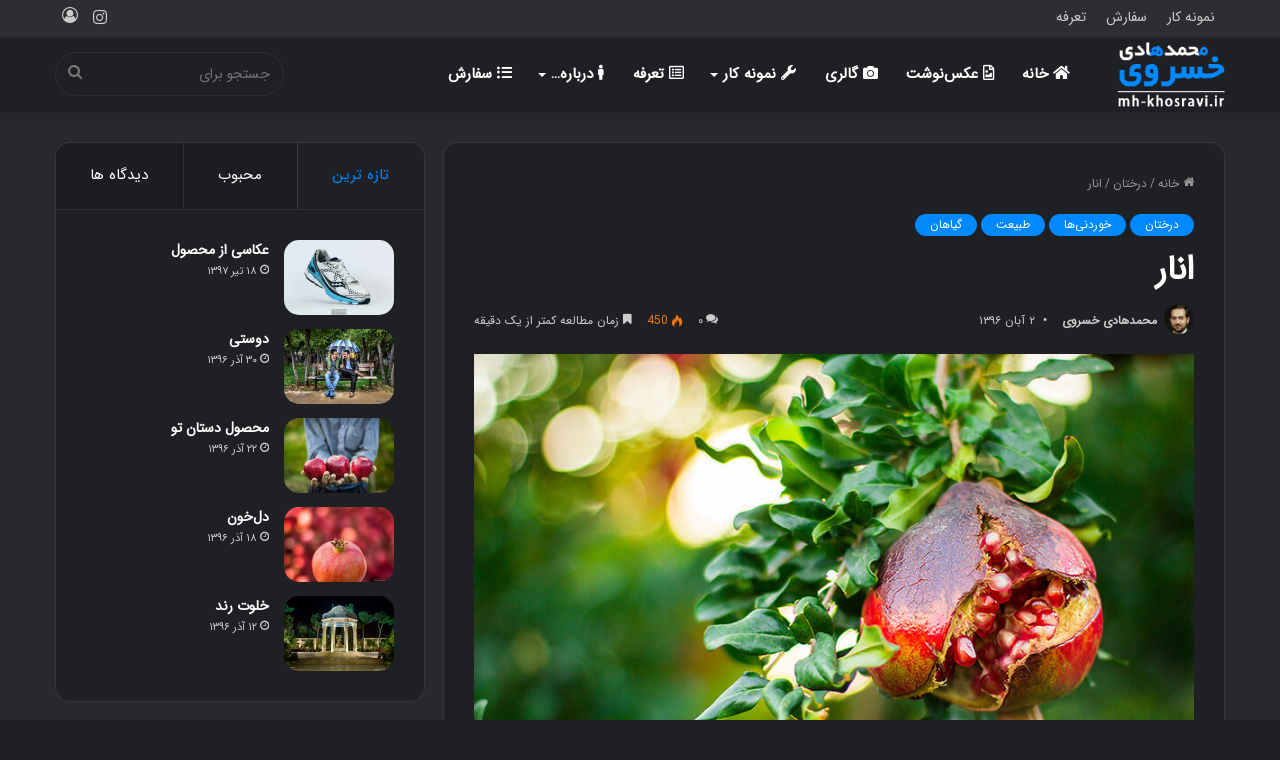

--- FILE ---
content_type: text/html; charset=UTF-8
request_url: https://mh-khosravi.ir/2017/%D8%A7%D9%86%D8%A7%D8%B1-2/
body_size: 111547
content:
<!DOCTYPE html>
<html dir="rtl" lang="fa-IR" class="dark-skin" data-skin="dark" prefix="og: https://ogp.me/ns#">
<head>
	<meta charset="UTF-8" />
	<link rel="profile" href="http://gmpg.org/xfn/11" />
	
<meta http-equiv='x-dns-prefetch-control' content='on'>
<link rel='dns-prefetch' href='//cdnjs.cloudflare.com' />
<link rel='dns-prefetch' href='//ajax.googleapis.com' />
<link rel='dns-prefetch' href='//fonts.googleapis.com' />
<link rel='dns-prefetch' href='//fonts.gstatic.com' />
<link rel='dns-prefetch' href='//s.gravatar.com' />
<link rel='dns-prefetch' href='//www.google-analytics.com' />
<link rel='preload' as='image' href='/wp-content/uploads/2018/06/logo-site-fa.png'>
<link rel='preload' as='image' href='https://mh-khosravi.ir/wp-content/uploads/2017/10/www_aksban_com_IMG_9435-e-780x405.jpg'>
<link rel='preload' as='font' href='https://mh-khosravi.ir/wp-content/themes/jannah/assets/fonts/tielabs-fonticon/tielabs-fonticon.woff' type='font/woff' crossorigin='anonymous' />
<link rel='preload' as='font' href='https://mh-khosravi.ir/wp-content/themes/jannah/assets/fonts/fontawesome/fa-solid-900.woff2' type='font/woff2' crossorigin='anonymous' />
<link rel='preload' as='font' href='https://mh-khosravi.ir/wp-content/themes/jannah/assets/fonts/fontawesome/fa-brands-400.woff2' type='font/woff2' crossorigin='anonymous' />
<link rel='preload' as='font' href='https://mh-khosravi.ir/wp-content/themes/jannah/assets/fonts/fontawesome/fa-regular-400.woff2' type='font/woff2' crossorigin='anonymous' />

<!-- بهینه‌سازی موتور جستجو توسط Rank Math PRO - https://rankmath.com/ -->
<title>انار - انار درختان - خسروی</title>
<meta name="robots" content="follow, index, max-snippet:-1, max-video-preview:-1, max-image-preview:large"/>
<link rel="canonical" href="https://mh-khosravi.ir/2017/%d8%a7%d9%86%d8%a7%d8%b1-2/" />
<meta property="og:locale" content="fa_IR" />
<meta property="og:type" content="article" />
<meta property="og:title" content="انار - انار درختان - خسروی" />
<meta property="og:url" content="https://mh-khosravi.ir/2017/%d8%a7%d9%86%d8%a7%d8%b1-2/" />
<meta property="og:site_name" content="خسروی" />
<meta property="article:tag" content="انار" />
<meta property="article:tag" content="ترش" />
<meta property="article:tag" content="خوردنی" />
<meta property="article:tag" content="درخت" />
<meta property="article:tag" content="درخت انار" />
<meta property="article:tag" content="سبز" />
<meta property="article:tag" content="سرخ" />
<meta property="article:tag" content="شاخه" />
<meta property="article:tag" content="شیرین" />
<meta property="article:tag" content="قرمز" />
<meta property="article:tag" content="میخوش" />
<meta property="article:tag" content="میوه" />
<meta property="article:tag" content="میوه شب یلدا" />
<meta property="article:section" content="درختان" />
<meta property="og:updated_time" content="2021-02-11T21:24:51+03:30" />
<meta property="og:image" content="https://mh-khosravi.ir/wp-content/uploads/2017/10/www_aksban_com_IMG_9435-e.jpg" />
<meta property="og:image:secure_url" content="https://mh-khosravi.ir/wp-content/uploads/2017/10/www_aksban_com_IMG_9435-e.jpg" />
<meta property="og:image:width" content="800" />
<meta property="og:image:height" content="533" />
<meta property="og:image:alt" content="انار" />
<meta property="og:image:type" content="image/jpeg" />
<meta property="article:published_time" content="2017-10-24T08:01:00+00:00" />
<meta property="article:modified_time" content="2021-02-11T17:54:51+00:00" />
<meta name="twitter:card" content="summary_large_image" />
<meta name="twitter:title" content="انار - انار درختان - خسروی" />
<meta name="twitter:image" content="https://mh-khosravi.ir/wp-content/uploads/2017/10/www_aksban_com_IMG_9435-e.jpg" />
<meta name="twitter:label1" content="نویسنده" />
<meta name="twitter:data1" content="محمدهادی خسروی" />
<meta name="twitter:label2" content="زمان خواندن" />
<meta name="twitter:data2" content="کمتر از یک دقیقه" />
<script type="application/ld+json" class="rank-math-schema-pro">{"@context":"https://schema.org","@graph":[{"@type":["Person","Organization"],"@id":"https://mh-khosravi.ir/#person","name":"\u0645\u062d\u0645\u062f\u0647\u0627\u062f\u06cc \u062e\u0633\u0631\u0648\u06cc"},{"@type":"WebSite","@id":"https://mh-khosravi.ir/#website","url":"https://mh-khosravi.ir","name":"\u0645\u062d\u0645\u062f\u0647\u0627\u062f\u06cc \u062e\u0633\u0631\u0648\u06cc","publisher":{"@id":"https://mh-khosravi.ir/#person"},"inLanguage":"fa-IR"},{"@type":"ImageObject","@id":"https://mh-khosravi.ir/wp-content/uploads/2017/10/www_aksban_com_IMG_9435-e.jpg","url":"https://mh-khosravi.ir/wp-content/uploads/2017/10/www_aksban_com_IMG_9435-e.jpg","width":"800","height":"533","inLanguage":"fa-IR"},{"@type":"WebPage","@id":"https://mh-khosravi.ir/2017/%d8%a7%d9%86%d8%a7%d8%b1-2/#webpage","url":"https://mh-khosravi.ir/2017/%d8%a7%d9%86%d8%a7%d8%b1-2/","name":"\u0627\u0646\u0627\u0631 - \u0627\u0646\u0627\u0631 \u062f\u0631\u062e\u062a\u0627\u0646 - \u062e\u0633\u0631\u0648\u06cc","datePublished":"2017-10-24T11:31:00+03:30","dateModified":"2021-02-11T21:24:51+03:30","isPartOf":{"@id":"https://mh-khosravi.ir/#website"},"primaryImageOfPage":{"@id":"https://mh-khosravi.ir/wp-content/uploads/2017/10/www_aksban_com_IMG_9435-e.jpg"},"inLanguage":"fa-IR"},{"@type":"Person","@id":"https://mh-khosravi.ir/2017/%d8%a7%d9%86%d8%a7%d8%b1-2/#author","name":"\u0645\u062d\u0645\u062f\u0647\u0627\u062f\u06cc \u062e\u0633\u0631\u0648\u06cc","image":{"@type":"ImageObject","@id":"https://secure.gravatar.com/avatar/860d4c0416877c5291f07ea8e46bd783fe542095b7517e82f6aba5d7d330d2a6?s=96&amp;d=mm&amp;r=g","url":"https://secure.gravatar.com/avatar/860d4c0416877c5291f07ea8e46bd783fe542095b7517e82f6aba5d7d330d2a6?s=96&amp;d=mm&amp;r=g","caption":"\u0645\u062d\u0645\u062f\u0647\u0627\u062f\u06cc \u062e\u0633\u0631\u0648\u06cc","inLanguage":"fa-IR"}},{"@type":"BlogPosting","headline":"\u0627\u0646\u0627\u0631 - \u0627\u0646\u0627\u0631 \u062f\u0631\u062e\u062a\u0627\u0646 - \u062e\u0633\u0631\u0648\u06cc","keywords":"\u0627\u0646\u0627\u0631","datePublished":"2017-10-24T11:31:00+03:30","dateModified":"2021-02-11T21:24:51+03:30","author":{"@id":"https://mh-khosravi.ir/2017/%d8%a7%d9%86%d8%a7%d8%b1-2/#author","name":"\u0645\u062d\u0645\u062f\u0647\u0627\u062f\u06cc \u062e\u0633\u0631\u0648\u06cc"},"publisher":{"@id":"https://mh-khosravi.ir/#person"},"name":"\u0627\u0646\u0627\u0631 - \u0627\u0646\u0627\u0631 \u062f\u0631\u062e\u062a\u0627\u0646 - \u062e\u0633\u0631\u0648\u06cc","@id":"https://mh-khosravi.ir/2017/%d8%a7%d9%86%d8%a7%d8%b1-2/#richSnippet","isPartOf":{"@id":"https://mh-khosravi.ir/2017/%d8%a7%d9%86%d8%a7%d8%b1-2/#webpage"},"image":{"@id":"https://mh-khosravi.ir/wp-content/uploads/2017/10/www_aksban_com_IMG_9435-e.jpg"},"inLanguage":"fa-IR","mainEntityOfPage":{"@id":"https://mh-khosravi.ir/2017/%d8%a7%d9%86%d8%a7%d8%b1-2/#webpage"}}]}</script>
<!-- /افزونه سئو ورپرس Rank Math -->

<link rel="alternate" type="application/rss+xml" title="خسروی &raquo; خوراک" href="https://mh-khosravi.ir/feed/" />
<link rel="alternate" type="application/rss+xml" title="خسروی &raquo; خوراک دیدگاه‌ها" href="https://mh-khosravi.ir/comments/feed/" />
<link rel="alternate" type="application/rss+xml" title="خسروی &raquo; انار خوراک دیدگاه‌ها" href="https://mh-khosravi.ir/2017/%d8%a7%d9%86%d8%a7%d8%b1-2/feed/" />
<link rel="alternate" title="oEmbed (JSON)" type="application/json+oembed" href="https://mh-khosravi.ir/wp-json/oembed/1.0/embed?url=https%3A%2F%2Fmh-khosravi.ir%2F2017%2F%25d8%25a7%25d9%2586%25d8%25a7%25d8%25b1-2%2F" />
<link rel="alternate" title="oEmbed (XML)" type="text/xml+oembed" href="https://mh-khosravi.ir/wp-json/oembed/1.0/embed?url=https%3A%2F%2Fmh-khosravi.ir%2F2017%2F%25d8%25a7%25d9%2586%25d8%25a7%25d8%25b1-2%2F&#038;format=xml" />
<style id='wp-img-auto-sizes-contain-inline-css' type='text/css'>
img:is([sizes=auto i],[sizes^="auto," i]){contain-intrinsic-size:3000px 1500px}
/*# sourceURL=wp-img-auto-sizes-contain-inline-css */
</style>
<style id='wp-emoji-styles-inline-css' type='text/css'>

	img.wp-smiley, img.emoji {
		display: inline !important;
		border: none !important;
		box-shadow: none !important;
		height: 1em !important;
		width: 1em !important;
		margin: 0 0.07em !important;
		vertical-align: -0.1em !important;
		background: none !important;
		padding: 0 !important;
	}
/*# sourceURL=wp-emoji-styles-inline-css */
</style>
<style id='classic-theme-styles-inline-css' type='text/css'>
/*! This file is auto-generated */
.wp-block-button__link{color:#fff;background-color:#32373c;border-radius:9999px;box-shadow:none;text-decoration:none;padding:calc(.667em + 2px) calc(1.333em + 2px);font-size:1.125em}.wp-block-file__button{background:#32373c;color:#fff;text-decoration:none}
/*# sourceURL=/wp-includes/css/classic-themes.min.css */
</style>
<link rel='stylesheet' id='contact-form-7-css' href='https://mh-khosravi.ir/wp-content/plugins/contact-form-7/includes/css/styles.css?ver=6.1.4' type='text/css' media='all' />
<link rel='stylesheet' id='contact-form-7-rtl-css' href='https://mh-khosravi.ir/wp-content/plugins/contact-form-7/includes/css/styles-rtl.css?ver=6.1.4' type='text/css' media='all' />
<link rel='stylesheet' id='tie-css-base-css' href='https://mh-khosravi.ir/wp-content/themes/jannah/assets/css/base.min.css?ver=5.4.10' type='text/css' media='all' />
<link rel='stylesheet' id='tie-css-styles-css' href='https://mh-khosravi.ir/wp-content/themes/jannah/assets/css/style.min.css?ver=5.4.10' type='text/css' media='all' />
<link rel='stylesheet' id='tie-css-widgets-css' href='https://mh-khosravi.ir/wp-content/themes/jannah/assets/css/widgets.min.css?ver=5.4.10' type='text/css' media='all' />
<link rel='stylesheet' id='tie-css-helpers-css' href='https://mh-khosravi.ir/wp-content/themes/jannah/assets/css/helpers.min.css?ver=5.4.10' type='text/css' media='all' />
<link rel='stylesheet' id='tie-fontawesome5-css' href='https://mh-khosravi.ir/wp-content/themes/jannah/assets/css/fontawesome.css?ver=5.4.10' type='text/css' media='all' />
<link rel='stylesheet' id='tie-css-ilightbox-css' href='https://mh-khosravi.ir/wp-content/themes/jannah/assets/ilightbox/dark-skin/skin.css?ver=5.4.10' type='text/css' media='all' />
<link rel='stylesheet' id='tie-css-shortcodes-css' href='https://mh-khosravi.ir/wp-content/themes/jannah/assets/css/plugins/shortcodes.min.css?ver=5.4.10' type='text/css' media='all' />
<link rel='stylesheet' id='tie-css-single-css' href='https://mh-khosravi.ir/wp-content/themes/jannah/assets/css/single.min.css?ver=5.4.10' type='text/css' media='all' />
<link rel='stylesheet' id='tie-css-print-css' href='https://mh-khosravi.ir/wp-content/themes/jannah/assets/css/print.css?ver=5.4.10' type='text/css' media='print' />
<link rel='stylesheet' id='tie-theme-rtl-css-css' href='https://mh-khosravi.ir/wp-content/themes/jannah/rtl.css?ver=6.9' type='text/css' media='all' />
<link rel='stylesheet' id='tie-theme-child-css-css' href='https://mh-khosravi.ir/wp-content/themes/jannah-child/style.css?ver=6.9' type='text/css' media='all' />
<link rel='stylesheet' id='tie-css-style-custom-css' href='https://mh-khosravi.ir/wp-content/themes/jannah/assets/custom-css/style-custom.css?ver=18901' type='text/css' media='all' />
<script type="text/javascript" src="https://mh-khosravi.ir/wp-includes/js/jquery/jquery.min.js?ver=3.7.1" id="jquery-core-js"></script>
<script type="text/javascript" src="https://mh-khosravi.ir/wp-includes/js/jquery/jquery-migrate.min.js?ver=3.4.1" id="jquery-migrate-js"></script>
<link rel="https://api.w.org/" href="https://mh-khosravi.ir/wp-json/" /><link rel="alternate" title="JSON" type="application/json" href="https://mh-khosravi.ir/wp-json/wp/v2/posts/11425" /><link rel="EditURI" type="application/rsd+xml" title="RSD" href="https://mh-khosravi.ir/xmlrpc.php?rsd" />
<meta name="generator" content="WordPress 6.9" />
<link rel='shortlink' href='https://mh-khosravi.ir/?p=11425' />
<!-- Analytics by WP Statistics - https://wp-statistics.com -->
<meta http-equiv="X-UA-Compatible" content="IE=edge">
<meta name="theme-color" content="#0088ff" /><meta name="viewport" content="width=device-width, initial-scale=1.0" /><link rel="icon" href="https://mh-khosravi.ir/wp-content/uploads/2018/07/cropped-DSC7763-e-_resize-1-32x32.jpg" sizes="32x32" />
<link rel="icon" href="https://mh-khosravi.ir/wp-content/uploads/2018/07/cropped-DSC7763-e-_resize-1-192x192.jpg" sizes="192x192" />
<link rel="apple-touch-icon" href="https://mh-khosravi.ir/wp-content/uploads/2018/07/cropped-DSC7763-e-_resize-1-180x180.jpg" />
<meta name="msapplication-TileImage" content="https://mh-khosravi.ir/wp-content/uploads/2018/07/cropped-DSC7763-e-_resize-1-270x270.jpg" />
<style id='global-styles-inline-css' type='text/css'>
:root{--wp--preset--aspect-ratio--square: 1;--wp--preset--aspect-ratio--4-3: 4/3;--wp--preset--aspect-ratio--3-4: 3/4;--wp--preset--aspect-ratio--3-2: 3/2;--wp--preset--aspect-ratio--2-3: 2/3;--wp--preset--aspect-ratio--16-9: 16/9;--wp--preset--aspect-ratio--9-16: 9/16;--wp--preset--color--black: #000000;--wp--preset--color--cyan-bluish-gray: #abb8c3;--wp--preset--color--white: #ffffff;--wp--preset--color--pale-pink: #f78da7;--wp--preset--color--vivid-red: #cf2e2e;--wp--preset--color--luminous-vivid-orange: #ff6900;--wp--preset--color--luminous-vivid-amber: #fcb900;--wp--preset--color--light-green-cyan: #7bdcb5;--wp--preset--color--vivid-green-cyan: #00d084;--wp--preset--color--pale-cyan-blue: #8ed1fc;--wp--preset--color--vivid-cyan-blue: #0693e3;--wp--preset--color--vivid-purple: #9b51e0;--wp--preset--gradient--vivid-cyan-blue-to-vivid-purple: linear-gradient(135deg,rgb(6,147,227) 0%,rgb(155,81,224) 100%);--wp--preset--gradient--light-green-cyan-to-vivid-green-cyan: linear-gradient(135deg,rgb(122,220,180) 0%,rgb(0,208,130) 100%);--wp--preset--gradient--luminous-vivid-amber-to-luminous-vivid-orange: linear-gradient(135deg,rgb(252,185,0) 0%,rgb(255,105,0) 100%);--wp--preset--gradient--luminous-vivid-orange-to-vivid-red: linear-gradient(135deg,rgb(255,105,0) 0%,rgb(207,46,46) 100%);--wp--preset--gradient--very-light-gray-to-cyan-bluish-gray: linear-gradient(135deg,rgb(238,238,238) 0%,rgb(169,184,195) 100%);--wp--preset--gradient--cool-to-warm-spectrum: linear-gradient(135deg,rgb(74,234,220) 0%,rgb(151,120,209) 20%,rgb(207,42,186) 40%,rgb(238,44,130) 60%,rgb(251,105,98) 80%,rgb(254,248,76) 100%);--wp--preset--gradient--blush-light-purple: linear-gradient(135deg,rgb(255,206,236) 0%,rgb(152,150,240) 100%);--wp--preset--gradient--blush-bordeaux: linear-gradient(135deg,rgb(254,205,165) 0%,rgb(254,45,45) 50%,rgb(107,0,62) 100%);--wp--preset--gradient--luminous-dusk: linear-gradient(135deg,rgb(255,203,112) 0%,rgb(199,81,192) 50%,rgb(65,88,208) 100%);--wp--preset--gradient--pale-ocean: linear-gradient(135deg,rgb(255,245,203) 0%,rgb(182,227,212) 50%,rgb(51,167,181) 100%);--wp--preset--gradient--electric-grass: linear-gradient(135deg,rgb(202,248,128) 0%,rgb(113,206,126) 100%);--wp--preset--gradient--midnight: linear-gradient(135deg,rgb(2,3,129) 0%,rgb(40,116,252) 100%);--wp--preset--font-size--small: 13px;--wp--preset--font-size--medium: 20px;--wp--preset--font-size--large: 36px;--wp--preset--font-size--x-large: 42px;--wp--preset--spacing--20: 0.44rem;--wp--preset--spacing--30: 0.67rem;--wp--preset--spacing--40: 1rem;--wp--preset--spacing--50: 1.5rem;--wp--preset--spacing--60: 2.25rem;--wp--preset--spacing--70: 3.38rem;--wp--preset--spacing--80: 5.06rem;--wp--preset--shadow--natural: 6px 6px 9px rgba(0, 0, 0, 0.2);--wp--preset--shadow--deep: 12px 12px 50px rgba(0, 0, 0, 0.4);--wp--preset--shadow--sharp: 6px 6px 0px rgba(0, 0, 0, 0.2);--wp--preset--shadow--outlined: 6px 6px 0px -3px rgb(255, 255, 255), 6px 6px rgb(0, 0, 0);--wp--preset--shadow--crisp: 6px 6px 0px rgb(0, 0, 0);}:where(.is-layout-flex){gap: 0.5em;}:where(.is-layout-grid){gap: 0.5em;}body .is-layout-flex{display: flex;}.is-layout-flex{flex-wrap: wrap;align-items: center;}.is-layout-flex > :is(*, div){margin: 0;}body .is-layout-grid{display: grid;}.is-layout-grid > :is(*, div){margin: 0;}:where(.wp-block-columns.is-layout-flex){gap: 2em;}:where(.wp-block-columns.is-layout-grid){gap: 2em;}:where(.wp-block-post-template.is-layout-flex){gap: 1.25em;}:where(.wp-block-post-template.is-layout-grid){gap: 1.25em;}.has-black-color{color: var(--wp--preset--color--black) !important;}.has-cyan-bluish-gray-color{color: var(--wp--preset--color--cyan-bluish-gray) !important;}.has-white-color{color: var(--wp--preset--color--white) !important;}.has-pale-pink-color{color: var(--wp--preset--color--pale-pink) !important;}.has-vivid-red-color{color: var(--wp--preset--color--vivid-red) !important;}.has-luminous-vivid-orange-color{color: var(--wp--preset--color--luminous-vivid-orange) !important;}.has-luminous-vivid-amber-color{color: var(--wp--preset--color--luminous-vivid-amber) !important;}.has-light-green-cyan-color{color: var(--wp--preset--color--light-green-cyan) !important;}.has-vivid-green-cyan-color{color: var(--wp--preset--color--vivid-green-cyan) !important;}.has-pale-cyan-blue-color{color: var(--wp--preset--color--pale-cyan-blue) !important;}.has-vivid-cyan-blue-color{color: var(--wp--preset--color--vivid-cyan-blue) !important;}.has-vivid-purple-color{color: var(--wp--preset--color--vivid-purple) !important;}.has-black-background-color{background-color: var(--wp--preset--color--black) !important;}.has-cyan-bluish-gray-background-color{background-color: var(--wp--preset--color--cyan-bluish-gray) !important;}.has-white-background-color{background-color: var(--wp--preset--color--white) !important;}.has-pale-pink-background-color{background-color: var(--wp--preset--color--pale-pink) !important;}.has-vivid-red-background-color{background-color: var(--wp--preset--color--vivid-red) !important;}.has-luminous-vivid-orange-background-color{background-color: var(--wp--preset--color--luminous-vivid-orange) !important;}.has-luminous-vivid-amber-background-color{background-color: var(--wp--preset--color--luminous-vivid-amber) !important;}.has-light-green-cyan-background-color{background-color: var(--wp--preset--color--light-green-cyan) !important;}.has-vivid-green-cyan-background-color{background-color: var(--wp--preset--color--vivid-green-cyan) !important;}.has-pale-cyan-blue-background-color{background-color: var(--wp--preset--color--pale-cyan-blue) !important;}.has-vivid-cyan-blue-background-color{background-color: var(--wp--preset--color--vivid-cyan-blue) !important;}.has-vivid-purple-background-color{background-color: var(--wp--preset--color--vivid-purple) !important;}.has-black-border-color{border-color: var(--wp--preset--color--black) !important;}.has-cyan-bluish-gray-border-color{border-color: var(--wp--preset--color--cyan-bluish-gray) !important;}.has-white-border-color{border-color: var(--wp--preset--color--white) !important;}.has-pale-pink-border-color{border-color: var(--wp--preset--color--pale-pink) !important;}.has-vivid-red-border-color{border-color: var(--wp--preset--color--vivid-red) !important;}.has-luminous-vivid-orange-border-color{border-color: var(--wp--preset--color--luminous-vivid-orange) !important;}.has-luminous-vivid-amber-border-color{border-color: var(--wp--preset--color--luminous-vivid-amber) !important;}.has-light-green-cyan-border-color{border-color: var(--wp--preset--color--light-green-cyan) !important;}.has-vivid-green-cyan-border-color{border-color: var(--wp--preset--color--vivid-green-cyan) !important;}.has-pale-cyan-blue-border-color{border-color: var(--wp--preset--color--pale-cyan-blue) !important;}.has-vivid-cyan-blue-border-color{border-color: var(--wp--preset--color--vivid-cyan-blue) !important;}.has-vivid-purple-border-color{border-color: var(--wp--preset--color--vivid-purple) !important;}.has-vivid-cyan-blue-to-vivid-purple-gradient-background{background: var(--wp--preset--gradient--vivid-cyan-blue-to-vivid-purple) !important;}.has-light-green-cyan-to-vivid-green-cyan-gradient-background{background: var(--wp--preset--gradient--light-green-cyan-to-vivid-green-cyan) !important;}.has-luminous-vivid-amber-to-luminous-vivid-orange-gradient-background{background: var(--wp--preset--gradient--luminous-vivid-amber-to-luminous-vivid-orange) !important;}.has-luminous-vivid-orange-to-vivid-red-gradient-background{background: var(--wp--preset--gradient--luminous-vivid-orange-to-vivid-red) !important;}.has-very-light-gray-to-cyan-bluish-gray-gradient-background{background: var(--wp--preset--gradient--very-light-gray-to-cyan-bluish-gray) !important;}.has-cool-to-warm-spectrum-gradient-background{background: var(--wp--preset--gradient--cool-to-warm-spectrum) !important;}.has-blush-light-purple-gradient-background{background: var(--wp--preset--gradient--blush-light-purple) !important;}.has-blush-bordeaux-gradient-background{background: var(--wp--preset--gradient--blush-bordeaux) !important;}.has-luminous-dusk-gradient-background{background: var(--wp--preset--gradient--luminous-dusk) !important;}.has-pale-ocean-gradient-background{background: var(--wp--preset--gradient--pale-ocean) !important;}.has-electric-grass-gradient-background{background: var(--wp--preset--gradient--electric-grass) !important;}.has-midnight-gradient-background{background: var(--wp--preset--gradient--midnight) !important;}.has-small-font-size{font-size: var(--wp--preset--font-size--small) !important;}.has-medium-font-size{font-size: var(--wp--preset--font-size--medium) !important;}.has-large-font-size{font-size: var(--wp--preset--font-size--large) !important;}.has-x-large-font-size{font-size: var(--wp--preset--font-size--x-large) !important;}
/*# sourceURL=global-styles-inline-css */
</style>
</head>

<body id="tie-body" class="rtl wp-singular post-template-default single single-post postid-11425 single-format-standard wp-theme-jannah wp-child-theme-jannah-child tie-no-js wrapper-has-shadow block-head-3 magazine3 magazine1 is-lazyload is-thumb-overlay-disabled is-desktop is-header-layout-4 sidebar-left has-sidebar post-layout-1 narrow-title-narrow-media is-standard-format hide_breadcrumbs hide_read_more_buttons hide_read_next hide_post_authorbio hide_inline_related_posts">



<div class="background-overlay">

	<div id="tie-container" class="site tie-container">

		
		<div id="tie-wrapper">

			
<header id="theme-header" class="theme-header header-layout-4 header-layout-1 main-nav-dark main-nav-default-dark main-nav-below no-stream-item top-nav-active top-nav-dark top-nav-default-dark top-nav-above has-shadow has-normal-width-logo mobile-header-default">
	
<nav id="top-nav"  class="has-menu-components top-nav header-nav" aria-label="پیمایش ثانویه">
	<div class="container">
		<div class="topbar-wrapper">

			
			<div class="tie-alignleft">
				<div class="top-menu header-menu"><ul id="menu-menu-qadir" class="menu"><li id="menu-item-2224" class="menu-item menu-item-type-post_type menu-item-object-page menu-item-2224"><a href="https://mh-khosravi.ir/?page_id=2074">نمونه کار</a></li>
<li id="menu-item-2226" class="menu-item menu-item-type-post_type menu-item-object-page menu-item-2226"><a href="https://mh-khosravi.ir/%d8%aa%d9%85%d8%a7%d8%b3-%d8%a8%d8%a7-%d8%ae%d8%b3%d8%b1%d9%88%db%8c/">سفارش</a></li>
<li id="menu-item-11557" class="menu-item menu-item-type-post_type menu-item-object-page menu-item-11557"><a href="https://mh-khosravi.ir/%d8%aa%d8%b9%d8%b1%d9%81%d9%87/">تعرفه</a></li>
</ul></div>			</div><!-- .tie-alignleft /-->

			<div class="tie-alignright">
				<ul class="components">
	
		<li class=" popup-login-icon menu-item custom-menu-link">
			<a href="#" class="lgoin-btn tie-popup-trigger">
				<span class="tie-icon-author" aria-hidden="true"></span>
				<span class="screen-reader-text">ورود</span>			</a>
		</li>

			 <li class="social-icons-item"><a class="social-link instagram-social-icon" rel="external noopener nofollow" target="_blank" href="https://www.instagram.com/mh_khosravi.ir/"><span class="tie-social-icon tie-icon-instagram"></span><span class="screen-reader-text">اینستاگرام</span></a></li> </ul><!-- Components -->			</div><!-- .tie-alignright /-->

		</div><!-- .topbar-wrapper /-->
	</div><!-- .container /-->
</nav><!-- #top-nav /-->

<div class="main-nav-wrapper">
	<nav id="main-nav" data-skin="search-in-main-nav" class="main-nav header-nav live-search-parent" style="line-height:75px" aria-label="منوی اصلی">
		<div class="container">

			<div class="main-menu-wrapper">

				<div id="mobile-header-components-area_1" class="mobile-header-components"><ul class="components"><li class="mobile-component_menu custom-menu-link"><a href="#" id="mobile-menu-icon" class="menu-text-wrapper"><span class="tie-mobile-menu-icon tie-icon-grid-9"></span><span class="menu-text">منو</span></a></li> <li class="mobile-component_search custom-menu-link">
				<a href="#" class="tie-search-trigger-mobile">
					<span class="tie-icon-search tie-search-icon" aria-hidden="true"></span>
					<span class="screen-reader-text">جستجو برای</span>
				</a>
			</li></ul></div>
						<div class="header-layout-1-logo" style="width:107px">
							
		<div id="logo" class="image-logo" style="margin-top: 5px; margin-bottom: 5px;">

			
			<a title="محمدهادی خسروی" href="https://mh-khosravi.ir/">
				
				<picture class="tie-logo-default tie-logo-picture">
					<source class="tie-logo-source-default tie-logo-source" srcset="/wp-content/uploads/2018/06/logo-site-fa.png">
					<img class="tie-logo-img-default tie-logo-img" src="/wp-content/uploads/2018/06/logo-site-fa.png" alt="محمدهادی خسروی" width="107" height="65" style="max-height:65px; width: auto;" />
				</picture>
						</a>

			
		</div><!-- #logo /-->

								</div>

						
				<div id="menu-components-wrap">

					
		<div id="sticky-logo" class="image-logo">

			
			<a title="محمدهادی خسروی" href="https://mh-khosravi.ir/">
				
				<picture class="tie-logo-default tie-logo-picture">
					<source class="tie-logo-source-default tie-logo-source" srcset="/wp-content/uploads/2018/06/logo-site-fa.png">
					<img class="tie-logo-img-default tie-logo-img" src="/wp-content/uploads/2018/06/logo-site-fa.png" alt="محمدهادی خسروی"  />
				</picture>
						</a>

			
		</div><!-- #Sticky-logo /-->

		<div class="flex-placeholder"></div>
		
					<div class="main-menu main-menu-wrap tie-alignleft">
						<div id="main-nav-menu" class="main-menu header-menu"><ul id="menu-menu-1" class="menu" role="menubar"><li id="menu-item-11519" class="menu-item menu-item-type-post_type menu-item-object-page menu-item-home menu-item-11519 menu-item-has-icon"><a href="https://mh-khosravi.ir/"> <span aria-hidden="true" class="tie-menu-icon fas fa-home"></span> خانه</a></li>
<li id="menu-item-11394" class="menu-item menu-item-type-taxonomy menu-item-object-category menu-item-11394 menu-item-has-icon"><a href="https://mh-khosravi.ir/category/photoblog/"> <span aria-hidden="true" class="tie-menu-icon far fa-file-image"></span> عکس‌نوشت</a></li>
<li id="menu-item-10835" class="menu-item menu-item-type-post_type menu-item-object-page menu-item-10835 menu-item-has-icon"><a href="https://mh-khosravi.ir/%da%af%d8%a7%d9%84%d8%b1%db%8c/"> <span aria-hidden="true" class="tie-menu-icon fas fa-camera"></span> گالری</a></li>
<li id="menu-item-11549" class="menu-item menu-item-type-custom menu-item-object-custom menu-item-has-children menu-item-11549 menu-item-has-icon"><a href="#"> <span aria-hidden="true" class="tie-menu-icon fas fa-wrench"></span> نمونه کار</a>
<ul class="sub-menu menu-sub-content">
	<li id="menu-item-2267" class="menu-item menu-item-type-post_type menu-item-object-page menu-item-has-children menu-item-2267"><a href="https://mh-khosravi.ir/under-construction/"> <span aria-hidden="true" class="tie-menu-icon fas fa-camera"></span> عکاسی</a>
	<ul class="sub-menu menu-sub-content">
		<li id="menu-item-11581" class="menu-item menu-item-type-post_type menu-item-object-post menu-item-11581"><a href="https://mh-khosravi.ir/2018/%d9%86%d9%85%d9%88%d9%86%d9%87-%d8%b9%da%a9%d8%b3-%d9%85%d8%ad%d8%b5%d9%88%d9%84/">محصول</a></li>
		<li id="menu-item-2264" class="menu-item menu-item-type-post_type menu-item-object-page menu-item-2264"><a href="https://mh-khosravi.ir/under-construction/">محیطی</a></li>
		<li id="menu-item-2272" class="menu-item menu-item-type-post_type menu-item-object-page menu-item-2272"><a href="https://mh-khosravi.ir/under-construction/">تیم و اداره</a></li>
		<li id="menu-item-2270" class="menu-item menu-item-type-post_type menu-item-object-page menu-item-2270"><a href="https://mh-khosravi.ir/under-construction/">رویداد و همایش</a></li>
		<li id="menu-item-2271" class="menu-item menu-item-type-post_type menu-item-object-page menu-item-2271"><a href="https://mh-khosravi.ir/under-construction/">ورزشی</a></li>
		<li id="menu-item-2273" class="menu-item menu-item-type-post_type menu-item-object-page menu-item-2273"><a href="https://mh-khosravi.ir/under-construction/">کودک و نوزاد</a></li>
		<li id="menu-item-2269" class="menu-item menu-item-type-post_type menu-item-object-page menu-item-2269"><a href="https://mh-khosravi.ir/under-construction/">پانوراما | تور مجازی</a></li>
	</ul>
</li>
	<li id="menu-item-11521" class="menu-item menu-item-type-post_type menu-item-object-page menu-item-11521"><a href="https://mh-khosravi.ir/under-construction/"> <span aria-hidden="true" class="tie-menu-icon fas fa-video"></span> تصویربرداری</a></li>
	<li id="menu-item-11522" class="menu-item menu-item-type-post_type menu-item-object-page menu-item-11522"><a href="https://mh-khosravi.ir/under-construction/"> <span aria-hidden="true" class="tie-menu-icon fas fa-film"></span> کارگردانی</a></li>
</ul>
</li>
<li id="menu-item-11552" class="menu-item menu-item-type-post_type menu-item-object-page menu-item-11552 menu-item-has-icon"><a href="https://mh-khosravi.ir/%d8%aa%d8%b9%d8%b1%d9%81%d9%87/"> <span aria-hidden="true" class="tie-menu-icon far fa-list-alt"></span> تعرفه</a></li>
<li id="menu-item-11534" class="menu-item menu-item-type-post_type menu-item-object-page menu-item-has-children menu-item-11534 menu-item-has-icon"><a href="https://mh-khosravi.ir/%d9%85%d8%ad%d9%85%d8%af%d9%87%d8%a7%d8%af%db%8c-%d8%ae%d8%b3%d8%b1%d9%88%db%8c/"> <span aria-hidden="true" class="tie-menu-icon fas fa-male"></span> درباره&#8230;</a>
<ul class="sub-menu menu-sub-content">
	<li id="menu-item-11536" class="menu-item menu-item-type-post_type menu-item-object-page menu-item-11536"><a href="https://mh-khosravi.ir/%d9%85%d8%ad%d9%85%d8%af%d9%87%d8%a7%d8%af%db%8c-%d8%ae%d8%b3%d8%b1%d9%88%db%8c/"> <span aria-hidden="true" class="tie-menu-icon fas fa-user"></span> درباره خسروی</a></li>
	<li id="menu-item-11543" class="menu-item menu-item-type-post_type menu-item-object-page menu-item-11543"><a href="https://mh-khosravi.ir/%d8%b9%da%a9%d8%a7%d8%b3/"> <span aria-hidden="true" class="tie-menu-icon fas fa-camera"></span> عکاس</a></li>
	<li id="menu-item-11540" class="menu-item menu-item-type-post_type menu-item-object-page menu-item-11540"><a href="https://mh-khosravi.ir/%d8%aa%d8%b5%d9%88%db%8c%d8%b1%d8%a8%d8%b1%d8%af%d8%a7%d8%b1/"> <span aria-hidden="true" class="tie-menu-icon fas fa-video"></span> تصویربردار</a></li>
	<li id="menu-item-11530" class="menu-item menu-item-type-custom menu-item-object-custom menu-item-11530"><a href="#"> <span aria-hidden="true" class="tie-menu-icon fas fa-film"></span> کارگردان</a></li>
</ul>
</li>
<li id="menu-item-1635" class="menu-item menu-item-type-post_type menu-item-object-page menu-item-1635 menu-item-has-icon"><a href="https://mh-khosravi.ir/%d8%aa%d9%85%d8%a7%d8%b3-%d8%a8%d8%a7-%d8%ae%d8%b3%d8%b1%d9%88%db%8c/"> <span aria-hidden="true" class="tie-menu-icon fas fa-list-ul"></span> سفارش</a></li>
</ul></div>					</div><!-- .main-menu.tie-alignleft /-->

					<ul class="components">		<li class="search-bar menu-item custom-menu-link" aria-label="جستجو">
			<form method="get" id="search" action="https://mh-khosravi.ir/">
				<input id="search-input" class="is-ajax-search"  inputmode="search" type="text" name="s" title="جستجو برای" placeholder="جستجو برای" />
				<button id="search-submit" type="submit">
					<span class="tie-icon-search tie-search-icon" aria-hidden="true"></span>
					<span class="screen-reader-text">جستجو برای</span>
				</button>
			</form>
		</li>
		</ul><!-- Components -->
				</div><!-- #menu-components-wrap /-->
			</div><!-- .main-menu-wrapper /-->
		</div><!-- .container /-->
	</nav><!-- #main-nav /-->
</div><!-- .main-nav-wrapper /-->

</header>

<div id="content" class="site-content container"><div id="main-content-row" class="tie-row main-content-row">

<div class="main-content tie-col-md-8 tie-col-xs-12" role="main">

	
	<article id="the-post" class="container-wrapper post-content tie-standard">

		
<header class="entry-header-outer">

	<nav id="breadcrumb"><a href="https://mh-khosravi.ir/"><span class="tie-icon-home" aria-hidden="true"></span> خانه</a><em class="delimiter">/</em><a href="https://mh-khosravi.ir/category/%d8%af%d8%b1%d8%ae%d8%aa%d8%a7%d9%86/">درختان</a><em class="delimiter">/</em><span class="current">انار</span></nav><script type="application/ld+json">{"@context":"http:\/\/schema.org","@type":"BreadcrumbList","@id":"#Breadcrumb","itemListElement":[{"@type":"ListItem","position":1,"item":{"name":"\u062e\u0627\u0646\u0647","@id":"https:\/\/mh-khosravi.ir\/"}},{"@type":"ListItem","position":2,"item":{"name":"\u062f\u0631\u062e\u062a\u0627\u0646","@id":"https:\/\/mh-khosravi.ir\/category\/%d8%af%d8%b1%d8%ae%d8%aa%d8%a7%d9%86\/"}}]}</script>
	<div class="entry-header">

		<span class="post-cat-wrap"><a class="post-cat tie-cat-52" href="https://mh-khosravi.ir/category/%d8%af%d8%b1%d8%ae%d8%aa%d8%a7%d9%86/">درختان</a><a class="post-cat tie-cat-34" href="https://mh-khosravi.ir/category/%d8%ae%d9%88%d8%b1%d8%af%d9%86%db%8c%e2%80%8c%d9%87%d8%a7/">خوردنی‌ها</a><a class="post-cat tie-cat-621" href="https://mh-khosravi.ir/category/%d8%b7%d8%a8%db%8c%d8%b9%d8%aa/">طبیعت</a><a class="post-cat tie-cat-49" href="https://mh-khosravi.ir/category/%da%af%db%8c%d8%a7%d9%87%d8%a7%d9%86/">گیاهان</a></span>
		<h1 class="post-title entry-title">انار</h1>

		<div id="single-post-meta" class="post-meta clearfix"><span class="author-meta single-author with-avatars"><span class="meta-item meta-author-wrapper meta-author-2">
						<span class="meta-author-avatar">
							<a href="https://mh-khosravi.ir/author/hadiaksban/"><img alt='تصویر از محمدهادی خسروی' src='[data-uri]' data-src='https://secure.gravatar.com/avatar/860d4c0416877c5291f07ea8e46bd783fe542095b7517e82f6aba5d7d330d2a6?s=140&#038;d=mm&#038;r=g' data-2x='https://secure.gravatar.com/avatar/860d4c0416877c5291f07ea8e46bd783fe542095b7517e82f6aba5d7d330d2a6?s=280&#038;d=mm&#038;r=g 2x' class='lazy-img avatar avatar-140 photo' height='140' width='140' decoding='async'/></a>
						</span>
					<span class="meta-author"><a href="https://mh-khosravi.ir/author/hadiaksban/" class="author-name tie-icon" title="محمدهادی خسروی">محمدهادی خسروی</a></span></span></span><span class="date meta-item tie-icon">۲ آبان ۱۳۹۶</span><div class="tie-alignright"><span class="meta-comment tie-icon meta-item fa-before">۰</span><span class="meta-views meta-item warm"><span class="tie-icon-fire" aria-hidden="true"></span> 450 </span><span class="meta-reading-time meta-item"><span class="tie-icon-bookmark" aria-hidden="true"></span> زمان مطالعه کمتر از یک دقیقه</span> </div></div><!-- .post-meta -->	</div><!-- .entry-header /-->

	
	
</header><!-- .entry-header-outer /-->


		<div class="entry-content entry clearfix">

			
			<p><img decoding="async" class="alignnone size-full wp-image-11426" src="[data-uri]" loading="lazy" data-src="https://mh-khosravi.ir/wp-content/uploads/2017/10/www_aksban_com_IMG_9435-e.jpg" alt="انار انار, ترش, خوردنی, درخت, درخت انار, سبز, سرخ, شاخه, شیرین, قرمز, میخوش, میوه, میوه شب یلدا" width="800" height="533" title="انار انار, ترش, خوردنی, درخت, درخت انار, سبز, سرخ, شاخه, شیرین, قرمز, میخوش, میوه, میوه شب یلدا"></p>

			<div class="post-bottom-meta post-bottom-tags post-tags-classic"><div class="post-bottom-meta-title"><span class="tie-icon-tags" aria-hidden="true"></span> برچسب‌ها</div><span class="tagcloud"><a href="https://mh-khosravi.ir/tag/%d8%a7%d9%86%d8%a7%d8%b1/" rel="tag">انار</a> <a href="https://mh-khosravi.ir/tag/%d8%aa%d8%b1%d8%b4/" rel="tag">ترش</a> <a href="https://mh-khosravi.ir/tag/%d8%ae%d9%88%d8%b1%d8%af%d9%86%db%8c/" rel="tag">خوردنی</a> <a href="https://mh-khosravi.ir/tag/%d8%af%d8%b1%d8%ae%d8%aa/" rel="tag">درخت</a> <a href="https://mh-khosravi.ir/tag/%d8%af%d8%b1%d8%ae%d8%aa-%d8%a7%d9%86%d8%a7%d8%b1/" rel="tag">درخت انار</a> <a href="https://mh-khosravi.ir/tag/%d8%b3%d8%a8%d8%b2/" rel="tag">سبز</a> <a href="https://mh-khosravi.ir/tag/%d8%b3%d8%b1%d8%ae/" rel="tag">سرخ</a> <a href="https://mh-khosravi.ir/tag/%d8%b4%d8%a7%d8%ae%d9%87/" rel="tag">شاخه</a> <a href="https://mh-khosravi.ir/tag/%d8%b4%db%8c%d8%b1%db%8c%d9%86/" rel="tag">شیرین</a> <a href="https://mh-khosravi.ir/tag/%d9%82%d8%b1%d9%85%d8%b2/" rel="tag">قرمز</a> <a href="https://mh-khosravi.ir/tag/%d9%85%db%8c%d8%ae%d9%88%d8%b4/" rel="tag">میخوش</a> <a href="https://mh-khosravi.ir/tag/%d9%85%db%8c%d9%88%d9%87/" rel="tag">میوه</a> <a href="https://mh-khosravi.ir/tag/%d9%85%db%8c%d9%88%d9%87-%d8%b4%d8%a8-%db%8c%d9%84%d8%af%d8%a7/" rel="tag">میوه شب یلدا</a></span></div>
		</div><!-- .entry-content /-->

				<div id="post-extra-info">
			<div class="theiaStickySidebar">
				<div id="single-post-meta" class="post-meta clearfix"><span class="author-meta single-author with-avatars"><span class="meta-item meta-author-wrapper meta-author-2">
						<span class="meta-author-avatar">
							<a href="https://mh-khosravi.ir/author/hadiaksban/"><img alt='تصویر از محمدهادی خسروی' src='[data-uri]' data-src='https://secure.gravatar.com/avatar/860d4c0416877c5291f07ea8e46bd783fe542095b7517e82f6aba5d7d330d2a6?s=140&#038;d=mm&#038;r=g' data-2x='https://secure.gravatar.com/avatar/860d4c0416877c5291f07ea8e46bd783fe542095b7517e82f6aba5d7d330d2a6?s=280&#038;d=mm&#038;r=g 2x' class='lazy-img avatar avatar-140 photo' height='140' width='140' decoding='async'/></a>
						</span>
					<span class="meta-author"><a href="https://mh-khosravi.ir/author/hadiaksban/" class="author-name tie-icon" title="محمدهادی خسروی">محمدهادی خسروی</a></span></span></span><span class="date meta-item tie-icon">۲ آبان ۱۳۹۶</span><div class="tie-alignright"><span class="meta-comment tie-icon meta-item fa-before">۰</span><span class="meta-views meta-item warm"><span class="tie-icon-fire" aria-hidden="true"></span> 450 </span><span class="meta-reading-time meta-item"><span class="tie-icon-bookmark" aria-hidden="true"></span> زمان مطالعه کمتر از یک دقیقه</span> </div></div><!-- .post-meta -->			</div>
		</div>

		<div class="clearfix"></div>
		<script id="tie-schema-json" type="application/ld+json">{"@context":"http:\/\/schema.org","@type":"Article","dateCreated":"2017-10-24T11:31:00+03:30","datePublished":"2017-10-24T11:31:00+03:30","dateModified":"2021-02-11T21:24:51+03:30","headline":"\u0627\u0646\u0627\u0631","name":"\u0627\u0646\u0627\u0631","keywords":"\u0627\u0646\u0627\u0631,\u062a\u0631\u0634,\u062e\u0648\u0631\u062f\u0646\u06cc,\u062f\u0631\u062e\u062a,\u062f\u0631\u062e\u062a \u0627\u0646\u0627\u0631,\u0633\u0628\u0632,\u0633\u0631\u062e,\u0634\u0627\u062e\u0647,\u0634\u06cc\u0631\u06cc\u0646,\u0642\u0631\u0645\u0632,\u0645\u06cc\u062e\u0648\u0634,\u0645\u06cc\u0648\u0647,\u0645\u06cc\u0648\u0647 \u0634\u0628 \u06cc\u0644\u062f\u0627","url":"https:\/\/mh-khosravi.ir\/2017\/%d8%a7%d9%86%d8%a7%d8%b1-2\/","description":"","copyrightYear":"1396","articleSection":"\u062f\u0631\u062e\u062a\u0627\u0646,\u062e\u0648\u0631\u062f\u0646\u06cc\u200c\u0647\u0627,\u0637\u0628\u06cc\u0639\u062a,\u06af\u06cc\u0627\u0647\u0627\u0646","articleBody":"","publisher":{"@id":"#Publisher","@type":"Organization","name":"\u062e\u0633\u0631\u0648\u06cc","logo":{"@type":"ImageObject","url":"\/wp-content\/uploads\/2018\/06\/logo-site-fa.png"},"sameAs":["https:\/\/www.instagram.com\/mh_khosravi.ir\/"]},"sourceOrganization":{"@id":"#Publisher"},"copyrightHolder":{"@id":"#Publisher"},"mainEntityOfPage":{"@type":"WebPage","@id":"https:\/\/mh-khosravi.ir\/2017\/%d8%a7%d9%86%d8%a7%d8%b1-2\/","breadcrumb":{"@id":"#Breadcrumb"}},"author":{"@type":"Person","name":"\u0645\u062d\u0645\u062f\u0647\u0627\u062f\u06cc \u062e\u0633\u0631\u0648\u06cc","url":"https:\/\/mh-khosravi.ir\/author\/hadiaksban\/"},"image":{"@type":"ImageObject","url":"https:\/\/mh-khosravi.ir\/wp-content\/uploads\/2017\/10\/www_aksban_com_IMG_9435-e.jpg","width":1200,"height":533}}</script>
		<div id="share-buttons-bottom" class="share-buttons share-buttons-bottom">
			<div class="share-links  share-centered icons-only">
										<div class="share-title">
							<span class="tie-icon-share" aria-hidden="true"></span>
							<span> اشتراک گذاری</span>
						</div>
						
				<a href="https://www.facebook.com/sharer.php?u=https://mh-khosravi.ir/?p=11425" rel="external noopener nofollow" title="فیسبوک" target="_blank" class="facebook-share-btn  equal-width" data-raw="https://www.facebook.com/sharer.php?u={post_link}">
					<span class="share-btn-icon tie-icon-facebook"></span> <span class="screen-reader-text">فیسبوک</span>
				</a>
				<a href="https://twitter.com/intent/tweet?text=%D8%A7%D9%86%D8%A7%D8%B1&#038;url=https://mh-khosravi.ir/?p=11425" rel="external noopener nofollow" title="توییتر" target="_blank" class="twitter-share-btn  equal-width" data-raw="https://twitter.com/intent/tweet?text={post_title}&amp;url={post_link}">
					<span class="share-btn-icon tie-icon-twitter"></span> <span class="screen-reader-text">توییتر</span>
				</a>
				<a href="https://www.linkedin.com/shareArticle?mini=true&#038;url=https://mh-khosravi.ir/2017/%d8%a7%d9%86%d8%a7%d8%b1-2/&#038;title=%D8%A7%D9%86%D8%A7%D8%B1" rel="external noopener nofollow" title="لینکداین" target="_blank" class="linkedin-share-btn  equal-width" data-raw="https://www.linkedin.com/shareArticle?mini=true&amp;url={post_full_link}&amp;title={post_title}">
					<span class="share-btn-icon tie-icon-linkedin"></span> <span class="screen-reader-text">لینکداین</span>
				</a>
				<a href="https://www.tumblr.com/share/link?url=https://mh-khosravi.ir/?p=11425&#038;name=%D8%A7%D9%86%D8%A7%D8%B1" rel="external noopener nofollow" title="تامبلر" target="_blank" class="tumblr-share-btn  equal-width" data-raw="https://www.tumblr.com/share/link?url={post_link}&amp;name={post_title}">
					<span class="share-btn-icon tie-icon-tumblr"></span> <span class="screen-reader-text">تامبلر</span>
				</a>
				<a href="https://pinterest.com/pin/create/button/?url=https://mh-khosravi.ir/?p=11425&#038;description=%D8%A7%D9%86%D8%A7%D8%B1&#038;media=https://mh-khosravi.ir/wp-content/uploads/2017/10/www_aksban_com_IMG_9435-e.jpg" rel="external noopener nofollow" title="پینتریست" target="_blank" class="pinterest-share-btn  equal-width" data-raw="https://pinterest.com/pin/create/button/?url={post_link}&amp;description={post_title}&amp;media={post_img}">
					<span class="share-btn-icon tie-icon-pinterest"></span> <span class="screen-reader-text">پینتریست</span>
				</a>
				<a href="https://reddit.com/submit?url=https://mh-khosravi.ir/?p=11425&#038;title=%D8%A7%D9%86%D8%A7%D8%B1" rel="external noopener nofollow" title="Reddit" target="_blank" class="reddit-share-btn  equal-width" data-raw="https://reddit.com/submit?url={post_link}&amp;title={post_title}">
					<span class="share-btn-icon tie-icon-reddit"></span> <span class="screen-reader-text">Reddit</span>
				</a>
				<a href="https://connect.ok.ru/dk?st.cmd=WidgetSharePreview&#038;st.shareUrl=https://mh-khosravi.ir/?p=11425&#038;description=%D8%A7%D9%86%D8%A7%D8%B1&#038;media=https://mh-khosravi.ir/wp-content/uploads/2017/10/www_aksban_com_IMG_9435-e.jpg" rel="external noopener nofollow" title="Odnoklassniki" target="_blank" class="odnoklassniki-share-btn  equal-width" data-raw="https://connect.ok.ru/dk?st.cmd=WidgetSharePreview&st.shareUrl={post_link}&amp;description={post_title}&amp;media={post_img}">
					<span class="share-btn-icon tie-icon-odnoklassniki"></span> <span class="screen-reader-text">Odnoklassniki</span>
				</a>
				<a href="fb-messenger://share?app_id=5303202981&display=popup&link=https://mh-khosravi.ir/?p=11425&redirect_uri=https://mh-khosravi.ir/?p=11425" rel="external noopener nofollow" title="مسنجر" target="_blank" class="messenger-mob-share-btn messenger-share-btn  equal-width" data-raw="fb-messenger://share?app_id=5303202981&display=popup&link={post_link}&redirect_uri={post_link}">
					<span class="share-btn-icon tie-icon-messenger"></span> <span class="screen-reader-text">مسنجر</span>
				</a>
				<a href="https://www.facebook.com/dialog/send?app_id=5303202981&#038;display=popup&#038;link=https://mh-khosravi.ir/?p=11425&#038;redirect_uri=https://mh-khosravi.ir/?p=11425" rel="external noopener nofollow" title="مسنجر" target="_blank" class="messenger-desktop-share-btn messenger-share-btn  equal-width" data-raw="https://www.facebook.com/dialog/send?app_id=5303202981&display=popup&link={post_link}&redirect_uri={post_link}">
					<span class="share-btn-icon tie-icon-messenger"></span> <span class="screen-reader-text">مسنجر</span>
				</a>
				<a href="https://api.whatsapp.com/send?text=%D8%A7%D9%86%D8%A7%D8%B1%20https://mh-khosravi.ir/?p=11425" rel="external noopener nofollow" title="واتس آپ" target="_blank" class="whatsapp-share-btn  equal-width" data-raw="https://api.whatsapp.com/send?text={post_title}%20{post_link}">
					<span class="share-btn-icon tie-icon-whatsapp"></span> <span class="screen-reader-text">واتس آپ</span>
				</a>
				<a href="https://telegram.me/share/url?url=https://mh-khosravi.ir/?p=11425&text=%D8%A7%D9%86%D8%A7%D8%B1" rel="external noopener nofollow" title="تلگرام" target="_blank" class="telegram-share-btn  equal-width" data-raw="https://telegram.me/share/url?url={post_link}&text={post_title}">
					<span class="share-btn-icon tie-icon-paper-plane"></span> <span class="screen-reader-text">تلگرام</span>
				</a>			</div><!-- .share-links /-->
		</div><!-- .share-buttons /-->

		
	</article><!-- #the-post /-->

	
	<div class="post-components">

		
		<div class="about-author container-wrapper about-author-2">

								<div class="author-avatar">
						<a href="https://mh-khosravi.ir/author/hadiaksban/">
							<img alt='تصویر از محمدهادی خسروی' src='[data-uri]' data-src='https://secure.gravatar.com/avatar/860d4c0416877c5291f07ea8e46bd783fe542095b7517e82f6aba5d7d330d2a6?s=180&#038;d=mm&#038;r=g' data-2x='https://secure.gravatar.com/avatar/860d4c0416877c5291f07ea8e46bd783fe542095b7517e82f6aba5d7d330d2a6?s=360&#038;d=mm&#038;r=g 2x' class='lazy-img avatar avatar-180 photo' height='180' width='180' decoding='async'/>						</a>
					</div><!-- .author-avatar /-->
					
			<div class="author-info">
				<h3 class="author-name"><a href="https://mh-khosravi.ir/author/hadiaksban/">محمدهادی خسروی</a></h3>

				<div class="author-bio">
					محمدهادی خسروی ۱۲ سال است که به صورت حرفه‌ای وارد عرصه عکاسی شده است. او علاوه بر عکاسی خبری، در عکاسی معماری، صنعتی، مذهبی، طبیعت، رویداد و همایش، و تورهای مجازی تخصص دارد و تا کنون برای افراد، شرکت‌ها و ادارات مختلفی کار کرده است. او می‌تواند با درک نیاز واقعی کارفرما، بهترین و مطلوب‌ترین اثر را ارائه کند. وی همچنین عناوین و افتخارات مختلفی در جشنواره‌های ملی و بین‌المللی کسب کرده است.				</div><!-- .author-bio /-->

				<ul class="social-icons"></ul>			</div><!-- .author-info /-->
			<div class="clearfix"></div>
		</div><!-- .about-author /-->
		
	

				<div id="related-posts" class="container-wrapper has-extra-post">

					<div class="mag-box-title the-global-title">
						<h3>نوشته‌های مشابه</h3>
					</div>

					<div class="related-posts-list">

					
							<div class="related-item">

								
			<a aria-label="انار" href="https://mh-khosravi.ir/2012/%d8%a7%d9%86%d8%a7%d8%b1/" class="post-thumb"><img width="390" height="220" src="[data-uri]" class="attachment-jannah-image-large size-jannah-image-large lazy-img wp-post-image" alt="انار انار, تازه, ترش, خوردنی, سرخ, شیرین, قرمز, میخوش, میوه, میوه شب یلدا" decoding="async" loading="lazy" data-src="https://mh-khosravi.ir/wp-content/uploads/2012/10/www_aksban_com_IMG_8761-e-390x220.jpg" title="انار انار, تازه, ترش, خوردنی, سرخ, شیرین, قرمز, میخوش, میوه, میوه شب یلدا"></a>
								<h3 class="post-title"><a href="https://mh-khosravi.ir/2012/%d8%a7%d9%86%d8%a7%d8%b1/">انار</a></h3>

								<div class="post-meta clearfix"><span class="date meta-item tie-icon">۲۹ مهر ۱۳۹۱</span></div><!-- .post-meta -->							</div><!-- .related-item /-->

						
							<div class="related-item tie-standard">

								
			<a aria-label="به آرزوهایم فوت کن" href="https://mh-khosravi.ir/2013/%d8%a8%d9%87-%d8%a2%d8%b1%d8%b2%d9%88%d9%87%d8%a7%db%8c%d9%85-%d9%81%d9%88%d8%aa-%da%a9%d9%86/" class="post-thumb"><img width="390" height="220" src="[data-uri]" class="attachment-jannah-image-large size-jannah-image-large lazy-img wp-post-image" alt="به آرزوهایم فوت کن بهار, چمن, دشت, ساقه, سبز, سبزه, طبیعت, علف, علف‌زار, قاصدک, گیاه" decoding="async" loading="lazy" data-src="https://mh-khosravi.ir/wp-content/uploads/2013/08/www_aksban_com_IMG_8151-e-390x220.jpg" title="به آرزوهایم فوت کن بهار, چمن, دشت, ساقه, سبز, سبزه, طبیعت, علف, علف‌زار, قاصدک, گیاه"></a>
								<h3 class="post-title"><a href="https://mh-khosravi.ir/2013/%d8%a8%d9%87-%d8%a2%d8%b1%d8%b2%d9%88%d9%87%d8%a7%db%8c%d9%85-%d9%81%d9%88%d8%aa-%da%a9%d9%86/">به آرزوهایم فوت کن</a></h3>

								<div class="post-meta clearfix"><span class="date meta-item tie-icon">۳۰ مرداد ۱۳۹۲</span></div><!-- .post-meta -->							</div><!-- .related-item /-->

						
							<div class="related-item tie-standard">

								
			<a aria-label="شکوفه" href="https://mh-khosravi.ir/2012/%d8%b4%da%a9%d9%88%d9%81%d9%87/" class="post-thumb"><img width="390" height="220" src="[data-uri]" class="attachment-jannah-image-large size-jannah-image-large lazy-img wp-post-image" alt="شکوفه برگ, بهار, سبز, سفید, شکوفه, گل" decoding="async" loading="lazy" data-src="https://mh-khosravi.ir/wp-content/uploads/2012/03/www_aksban_com_IMG_0444-e-390x220.jpg" title="شکوفه برگ, بهار, سبز, سفید, شکوفه, گل"></a>
								<h3 class="post-title"><a href="https://mh-khosravi.ir/2012/%d8%b4%da%a9%d9%88%d9%81%d9%87/">شکوفه</a></h3>

								<div class="post-meta clearfix"><span class="date meta-item tie-icon">۲ فروردین ۱۳۹۱</span></div><!-- .post-meta -->							</div><!-- .related-item /-->

						
							<div class="related-item">

								
			<a aria-label="جوجه کباب" href="https://mh-khosravi.ir/2013/%d8%ac%d9%88%d8%ac%d9%87-%da%a9%d8%a8%d8%a7%d8%a8/" class="post-thumb"><img width="390" height="220" src="[data-uri]" class="attachment-jannah-image-large size-jannah-image-large lazy-img wp-post-image" alt="جوجه کباب آشپزی, جوجه, جوجه کباب, حرارت, داغ, دود, سیخ, غذا, کباب, کباب کردن, گرما, گوشت, مرغ, منقل, مواد غذایی, ناهار" decoding="async" loading="lazy" data-src="https://mh-khosravi.ir/wp-content/uploads/2013/04/www_aksban_com_IMG_8351-e-390x220.jpg" title="جوجه کباب آشپزی, جوجه, جوجه کباب, حرارت, داغ, دود, سیخ, غذا, کباب, کباب کردن, گرما, گوشت, مرغ, منقل, مواد غذایی, ناهار"></a>
								<h3 class="post-title"><a href="https://mh-khosravi.ir/2013/%d8%ac%d9%88%d8%ac%d9%87-%da%a9%d8%a8%d8%a7%d8%a8/">جوجه کباب</a></h3>

								<div class="post-meta clearfix"><span class="date meta-item tie-icon">۱۵ فروردین ۱۳۹۲</span></div><!-- .post-meta -->							</div><!-- .related-item /-->

						
					</div><!-- .related-posts-list /-->
				</div><!-- #related-posts /-->

				<div id="comments" class="comments-area">

		

		<div id="add-comment-block" class="container-wrapper">	<div id="respond" class="comment-respond">
		<h3 id="reply-title" class="comment-reply-title the-global-title">دیدگاهتان را بنویسید <small><a rel="nofollow" id="cancel-comment-reply-link" href="/2017/%D8%A7%D9%86%D8%A7%D8%B1-2/#respond" style="display:none;">لغو پاسخ</a></small></h3><form action="https://mh-khosravi.ir/wp-comments-post.php" method="post" id="commentform" class="comment-form"><p class="comment-notes"><span id="email-notes">نشانی ایمیل شما منتشر نخواهد شد.</span> <span class="required-field-message">بخش‌های موردنیاز علامت‌گذاری شده‌اند <span class="required">*</span></span></p><p class="comment-form-comment"><label for="comment">دیدگاه <span class="required">*</span></label> <textarea id="comment" name="comment" cols="45" rows="8" maxlength="65525" required></textarea></p><p class="comment-form-author"><label for="author">نام</label> <input id="author" name="author" type="text" value="" size="30" maxlength="245" autocomplete="name" /></p>
<p class="comment-form-email"><label for="email">ایمیل</label> <input id="email" name="email" type="email" value="" size="30" maxlength="100" aria-describedby="email-notes" autocomplete="email" /></p>
<p class="comment-form-url"><label for="url">وب‌ سایت</label> <input id="url" name="url" type="url" value="" size="30" maxlength="200" autocomplete="url" /></p>
<p class="comment-form-cookies-consent"><input id="wp-comment-cookies-consent" name="wp-comment-cookies-consent" type="checkbox" value="yes" /> <label for="wp-comment-cookies-consent">ذخیره نام، ایمیل و وبسایت من در مرورگر برای زمانی که دوباره دیدگاهی می‌نویسم.</label></p>
<p class="form-submit"><input name="submit" type="submit" id="submit" class="submit" value="فرستادن دیدگاه" /> <input type='hidden' name='comment_post_ID' value='11425' id='comment_post_ID' />
<input type='hidden' name='comment_parent' id='comment_parent' value='0' />
</p><p style="display: none;"><input type="hidden" id="akismet_comment_nonce" name="akismet_comment_nonce" value="747b895a30" /></p><p style="display: none !important;" class="akismet-fields-container" data-prefix="ak_"><label>&#916;<textarea name="ak_hp_textarea" cols="45" rows="8" maxlength="100"></textarea></label><input type="hidden" id="ak_js_1" name="ak_js" value="153"/><script>document.getElementById( "ak_js_1" ).setAttribute( "value", ( new Date() ).getTime() );</script></p></form>	</div><!-- #respond -->
	</div><!-- #add-comment-block /-->
	</div><!-- .comments-area -->


	</div><!-- .post-components /-->

	
</div><!-- .main-content -->


	<aside class="sidebar tie-col-md-4 tie-col-xs-12 normal-side is-sticky" aria-label="سایدبار اصلی">
		<div class="theiaStickySidebar">
			
			<div class="container-wrapper tabs-container-wrapper tabs-container-4">
				<div class="widget tabs-widget">
					<div class="widget-container">
						<div class="tabs-widget">
							<div class="tabs-wrapper">

								<ul class="tabs">
									<li><a href="#widget_tabs-2-recent">تازه ترین</a></li><li><a href="#widget_tabs-2-popular">محبوب</a></li><li><a href="#widget_tabs-2-comments">دیدگاه ها</a></li>								</ul><!-- ul.tabs-menu /-->

								
											<div id="widget_tabs-2-recent" class="tab-content tab-content-recent">
												<ul class="tab-content-elements">
													
<li class="widget-single-post-item widget-post-list tie-slider">

			<div class="post-widget-thumbnail">

			
			<a aria-label="عکاسی از محصول" href="https://mh-khosravi.ir/2018/%d9%86%d9%85%d9%88%d9%86%d9%87-%d8%b9%da%a9%d8%b3-%d9%85%d8%ad%d8%b5%d9%88%d9%84/" class="post-thumb"><img width="220" height="150" src="[data-uri]" class="attachment-jannah-image-small size-jannah-image-small lazy-img tie-small-image wp-post-image" alt="عکاسی از محصول" decoding="async" loading="lazy" data-src="https://mh-khosravi.ir/wp-content/uploads/2018/07/IMG_0325_Untitled_Panorama-220x150.jpg" title="عکاسی از محصول"></a>		</div><!-- post-alignleft /-->
	
	<div class="post-widget-body ">
		<a class="post-title the-subtitle" href="https://mh-khosravi.ir/2018/%d9%86%d9%85%d9%88%d9%86%d9%87-%d8%b9%da%a9%d8%b3-%d9%85%d8%ad%d8%b5%d9%88%d9%84/">عکاسی از محصول</a>

		<div class="post-meta">
			<span class="date meta-item tie-icon">۱۸ تیر ۱۳۹۷</span>		</div>
	</div>
</li>

<li class="widget-single-post-item widget-post-list tie-standard">

			<div class="post-widget-thumbnail">

			
			<a aria-label="دوستی" href="https://mh-khosravi.ir/2017/%d8%af%d9%88%d8%b3%d8%aa%db%8c/" class="post-thumb"><img width="220" height="150" src="[data-uri]" class="attachment-jannah-image-small size-jannah-image-small lazy-img tie-small-image wp-post-image" alt="دوستی باران, باغ, چتر, درخت, دوست, دوستی, رفاقت, رفیق, زیر باران, لبخند, مردم, نیمکت, هوای بارانی, هوای دو نفره" decoding="async" loading="lazy" data-src="https://mh-khosravi.ir/wp-content/uploads/2017/12/www_aksban_com_DSC_0037-e-220x150.jpg" title="دوستی باران, باغ, چتر, درخت, دوست, دوستی, رفاقت, رفیق, زیر باران, لبخند, مردم, نیمکت, هوای بارانی, هوای دو نفره"></a>		</div><!-- post-alignleft /-->
	
	<div class="post-widget-body ">
		<a class="post-title the-subtitle" href="https://mh-khosravi.ir/2017/%d8%af%d9%88%d8%b3%d8%aa%db%8c/">دوستی</a>

		<div class="post-meta">
			<span class="date meta-item tie-icon">۳۰ آذر ۱۳۹۶</span>		</div>
	</div>
</li>

<li class="widget-single-post-item widget-post-list tie-standard">

			<div class="post-widget-thumbnail">

			
			<a aria-label="محصول دستان تو" href="https://mh-khosravi.ir/2017/%d9%85%d8%ad%d8%b5%d9%88%d9%84-%d8%af%d8%b3%d8%aa%d8%a7%d9%86-%d8%aa%d9%88/" class="post-thumb"><img width="220" height="150" src="[data-uri]" class="attachment-jannah-image-small size-jannah-image-small lazy-img tie-small-image wp-post-image" alt="محصول دستان تو باغبان, برداشت محصول, خوردنی, دست, دست کارگر, سیب, سیب سرخ, کارگر, محصول, میوه" decoding="async" loading="lazy" data-src="https://mh-khosravi.ir/wp-content/uploads/2017/12/www_aksban_com_IMG_8174-e-220x150.jpg" title="محصول دستان تو باغبان, برداشت محصول, خوردنی, دست, دست کارگر, سیب, سیب سرخ, کارگر, محصول, میوه"></a>		</div><!-- post-alignleft /-->
	
	<div class="post-widget-body ">
		<a class="post-title the-subtitle" href="https://mh-khosravi.ir/2017/%d9%85%d8%ad%d8%b5%d9%88%d9%84-%d8%af%d8%b3%d8%aa%d8%a7%d9%86-%d8%aa%d9%88/">محصول دستان تو</a>

		<div class="post-meta">
			<span class="date meta-item tie-icon">۲۲ آذر ۱۳۹۶</span>		</div>
	</div>
</li>

<li class="widget-single-post-item widget-post-list tie-standard">

			<div class="post-widget-thumbnail">

			
			<a aria-label="دل‌خون" href="https://mh-khosravi.ir/2017/%d8%af%d9%84%e2%80%8c%d8%ae%d9%88%d9%86/" class="post-thumb"><img width="220" height="150" src="[data-uri]" class="attachment-jannah-image-small size-jannah-image-small lazy-img tie-small-image wp-post-image" alt="دل‌خون انار, ترش, خوردنی, سرخ, شیرین, قرمز, میخوش, میوه, میوه شب یلدا" decoding="async" loading="lazy" data-src="https://mh-khosravi.ir/wp-content/uploads/2017/12/www_aksban_com_IMG_9137-e-220x150.jpg" title="دل‌خون انار, ترش, خوردنی, سرخ, شیرین, قرمز, میخوش, میوه, میوه شب یلدا"></a>		</div><!-- post-alignleft /-->
	
	<div class="post-widget-body ">
		<a class="post-title the-subtitle" href="https://mh-khosravi.ir/2017/%d8%af%d9%84%e2%80%8c%d8%ae%d9%88%d9%86/">دل‌خون</a>

		<div class="post-meta">
			<span class="date meta-item tie-icon">۱۸ آذر ۱۳۹۶</span>		</div>
	</div>
</li>

<li class="widget-single-post-item widget-post-list tie-standard">

			<div class="post-widget-thumbnail">

			
			<a aria-label="خلوت رند" href="https://mh-khosravi.ir/2017/%d8%ae%d9%84%d9%88%d8%aa-%d8%b1%d9%86%d8%af/" class="post-thumb"><img width="220" height="150" src="[data-uri]" class="attachment-jannah-image-small size-jannah-image-small lazy-img tie-small-image wp-post-image" alt="خلوت رند آرامگاه, آرامگاه حافظ, ایران, توریست, جاذبه‌های گردشگری, حافظ, حافظیه, شب, شیراز, گردشگری, مقبره" decoding="async" loading="lazy" data-src="https://mh-khosravi.ir/wp-content/uploads/2017/12/www_aksban_com_IMG_8814-e-220x150.jpg" title="خلوت رند آرامگاه, آرامگاه حافظ, ایران, توریست, جاذبه‌های گردشگری, حافظ, حافظیه, شب, شیراز, گردشگری, مقبره"></a>		</div><!-- post-alignleft /-->
	
	<div class="post-widget-body ">
		<a class="post-title the-subtitle" href="https://mh-khosravi.ir/2017/%d8%ae%d9%84%d9%88%d8%aa-%d8%b1%d9%86%d8%af/">خلوت رند</a>

		<div class="post-meta">
			<span class="date meta-item tie-icon">۱۲ آذر ۱۳۹۶</span>		</div>
	</div>
</li>
												</ul>
											</div><!-- .tab-content#recent-posts-tab /-->

										
											<div id="widget_tabs-2-popular" class="tab-content tab-content-popular">
												<ul class="tab-content-elements">
													
<li class="widget-single-post-item widget-post-list tie-standard">

			<div class="post-widget-thumbnail">

			
			<a aria-label="حاشیه‌ی بازی فجرسپاسی و تراکتورسازی" href="https://mh-khosravi.ir/2011/%d8%ad%d8%a7%d8%b4%db%8c%d9%87%e2%80%8c%db%8c-%d8%a8%d8%a7%d8%b2%db%8c-%d9%81%d8%ac%d8%b1-%d8%b3%d9%be%d8%a7%d8%b3-%d9%88-%d8%aa%d8%b1%d8%a7%da%a9%d8%aa%d9%88%d8%b1%d8%b3%d8%a7%d8%b2%db%8c/" class="post-thumb"><img width="220" height="150" src="[data-uri]" class="attachment-jannah-image-small size-jannah-image-small lazy-img tie-small-image wp-post-image" alt="حاشیه‌ی بازی فجرسپاسی و تراکتورسازی آذربایجان, پان ترک, پان ترکیست, پان‌ترکیست‌, تبریز, تراکتورسازی, ترکیه, شیراز, فجر سپاسی, فجر شهید سپاسی, فوتبال" decoding="async" loading="lazy" data-src="https://mh-khosravi.ir/wp-content/uploads/2011/10/fajrteraktor4-220x150.jpg" title="حاشیه‌ی بازی فجرسپاسی و تراکتورسازی آذربایجان, پان ترک, پان ترکیست, پان‌ترکیست‌, تبریز, تراکتورسازی, ترکیه, شیراز, فجر سپاسی, فجر شهید سپاسی, فوتبال"></a>		</div><!-- post-alignleft /-->
	
	<div class="post-widget-body ">
		<a class="post-title the-subtitle" href="https://mh-khosravi.ir/2011/%d8%ad%d8%a7%d8%b4%db%8c%d9%87%e2%80%8c%db%8c-%d8%a8%d8%a7%d8%b2%db%8c-%d9%81%d8%ac%d8%b1-%d8%b3%d9%be%d8%a7%d8%b3-%d9%88-%d8%aa%d8%b1%d8%a7%da%a9%d8%aa%d9%88%d8%b1%d8%b3%d8%a7%d8%b2%db%8c/">حاشیه‌ی بازی فجرسپاسی و تراکتورسازی</a>

		<div class="post-meta">
			<span class="date meta-item tie-icon">۸ آبان ۱۳۹۰</span>		</div>
	</div>
</li>

<li class="widget-single-post-item widget-post-list">

			<div class="post-widget-thumbnail">

			
			<a aria-label="بهاری که بهاری شد" href="https://mh-khosravi.ir/2012/%d8%a8%d9%87%d8%a7%d8%b1%db%8c-%da%a9%d9%87-%d8%a8%d9%87%d8%a7%d8%b1%db%8c-%d8%b4%d8%af/" class="post-thumb"><img width="220" height="150" src="[data-uri]" class="attachment-jannah-image-small size-jannah-image-small lazy-img tie-small-image wp-post-image" alt="بهاری که بهاری شد" decoding="async" loading="lazy" data-src="https://mh-khosravi.ir/wp-content/uploads/2012/04/IMG_6192--220x150.jpg" title="بهاری که بهاری شد"></a>		</div><!-- post-alignleft /-->
	
	<div class="post-widget-body ">
		<a class="post-title the-subtitle" href="https://mh-khosravi.ir/2012/%d8%a8%d9%87%d8%a7%d8%b1%db%8c-%da%a9%d9%87-%d8%a8%d9%87%d8%a7%d8%b1%db%8c-%d8%b4%d8%af/">بهاری که بهاری شد</a>

		<div class="post-meta">
			<span class="date meta-item tie-icon">۱۱ اردیبهشت ۱۳۹۱</span>		</div>
	</div>
</li>

<li class="widget-single-post-item widget-post-list">

			<div class="post-widget-thumbnail">

			
			<a aria-label="خودسوزی ِ زمین" href="https://mh-khosravi.ir/2010/%d8%ae%d9%88%d8%af%d8%b3%d9%88%d8%b2%db%8c-%d9%90-%d8%b2%d9%85%db%8c%d9%86-2/" class="post-thumb"><img width="220" height="150" src="[data-uri]" class="attachment-jannah-image-small size-jannah-image-small lazy-img tie-small-image wp-post-image" alt="خودسوزی ِ زمین" decoding="async" loading="lazy" data-src="https://mh-khosravi.ir/wp-content/uploads/2010/12/9--220x150.jpg" title="خودسوزی ِ زمین"></a>		</div><!-- post-alignleft /-->
	
	<div class="post-widget-body ">
		<a class="post-title the-subtitle" href="https://mh-khosravi.ir/2010/%d8%ae%d9%88%d8%af%d8%b3%d9%88%d8%b2%db%8c-%d9%90-%d8%b2%d9%85%db%8c%d9%86-2/">خودسوزی ِ زمین</a>

		<div class="post-meta">
			<span class="date meta-item tie-icon">۲۸ آذر ۱۳۸۹</span>		</div>
	</div>
</li>

<li class="widget-single-post-item widget-post-list">

			<div class="post-widget-thumbnail">

			
			<a aria-label="قنوت" href="https://mh-khosravi.ir/2011/%d9%85%d8%aa%db%8c%d9%86/" class="post-thumb"><img width="220" height="150" src="[data-uri]" class="attachment-jannah-image-small size-jannah-image-small lazy-img tie-small-image wp-post-image" alt="قنوت آیت‌الله خامنه‌ای, امام خامنه‌ای, خامنه‌ای, رهبر, رهبر ایران, سفر رهبری به فارس, سیدعلی, قنوت, نماز, ولایت, ولی فقیه" decoding="async" loading="lazy" data-src="https://mh-khosravi.ir/wp-content/uploads/2011/11/www_aksban_com_IMG_9010--220x150.jpg" title="قنوت آیت‌الله خامنه‌ای, امام خامنه‌ای, خامنه‌ای, رهبر, رهبر ایران, سفر رهبری به فارس, سیدعلی, قنوت, نماز, ولایت, ولی فقیه"></a>		</div><!-- post-alignleft /-->
	
	<div class="post-widget-body ">
		<a class="post-title the-subtitle" href="https://mh-khosravi.ir/2011/%d9%85%d8%aa%db%8c%d9%86/">قنوت</a>

		<div class="post-meta">
			<span class="date meta-item tie-icon">۲۶ مهر ۱۳۹۰</span>		</div>
	</div>
</li>

<li class="widget-single-post-item widget-post-list">

			<div class="post-widget-thumbnail">

			
			<a aria-label="جمع مستان" href="https://mh-khosravi.ir/2012/%d8%ac%d9%85%d8%b9-%d9%85%d8%b3%d8%aa%d8%a7%d9%86/" class="post-thumb"><img width="220" height="150" src="[data-uri]" class="attachment-jannah-image-small size-jannah-image-small lazy-img tie-small-image wp-post-image" alt="جمع مستان" decoding="async" loading="lazy" data-src="https://mh-khosravi.ir/wp-content/uploads/2011/11/www_aksban_com_IMG_9010--220x150.jpg" title="جمع مستان"></a>		</div><!-- post-alignleft /-->
	
	<div class="post-widget-body ">
		<a class="post-title the-subtitle" href="https://mh-khosravi.ir/2012/%d8%ac%d9%85%d8%b9-%d9%85%d8%b3%d8%aa%d8%a7%d9%86/">جمع مستان</a>

		<div class="post-meta">
			<span class="date meta-item tie-icon">۱۵ اردیبهشت ۱۳۹۱</span>		</div>
	</div>
</li>
												</ul>
											</div><!-- .tab-content#popular-posts-tab /-->

										
											<div id="widget_tabs-2-comments" class="tab-content tab-content-comments">
												<ul class="tab-content-elements">
																<li>
									<div class="post-widget-thumbnail" style="width:70px">
						<a class="author-avatar" href="https://mh-khosravi.ir/2011/%d8%ad%d8%a7%d8%b4%db%8c%d9%87%e2%80%8c%db%8c-%d8%a8%d8%a7%d8%b2%db%8c-%d9%81%d8%ac%d8%b1-%d8%b3%d9%be%d8%a7%d8%b3-%d9%88-%d8%aa%d8%b1%d8%a7%da%a9%d8%aa%d9%88%d8%b1%d8%b3%d8%a7%d8%b2%db%8c/fajrteraktor4/#comment-2587">
							<img alt='تصویر از ' src='[data-uri]' data-src='https://secure.gravatar.com/avatar/?s=70&#038;d=mm&#038;r=g' data-2x='https://secure.gravatar.com/avatar/?s=140&#038;d=mm&#038;r=g 2x' class='lazy-img avatar avatar-70 photo avatar-default' height='70' width='70' loading='lazy' decoding='async'/>						</a>
					</div>
					
				<div class="comment-body ">
					<a class="comment-author" href="https://mh-khosravi.ir/2011/%d8%ad%d8%a7%d8%b4%db%8c%d9%87%e2%80%8c%db%8c-%d8%a8%d8%a7%d8%b2%db%8c-%d9%81%d8%ac%d8%b1-%d8%b3%d9%be%d8%a7%d8%b3-%d9%88-%d8%aa%d8%b1%d8%a7%da%a9%d8%aa%d9%88%d8%b1%d8%b3%d8%a7%d8%b2%db%8c/fajrteraktor4/#comment-2587">
											</a>
					<p>مرگ برهر گونه نژادپرستی فاشیستی. آذربایجان و قفقااز دیربازجز...</p>
				</div>

			</li>
						<li>
									<div class="post-widget-thumbnail" style="width:70px">
						<a class="author-avatar" href="https://mh-khosravi.ir/2017/%d8%af%d9%84%e2%80%8c%d8%ae%d9%88%d9%86/#comment-2549">
							<img alt='تصویر از ' src='[data-uri]' data-src='https://secure.gravatar.com/avatar/?s=70&#038;d=mm&#038;r=g' data-2x='https://secure.gravatar.com/avatar/?s=140&#038;d=mm&#038;r=g 2x' class='lazy-img avatar avatar-70 photo avatar-default' height='70' width='70' loading='lazy' decoding='async'/>						</a>
					</div>
					
				<div class="comment-body ">
					<a class="comment-author" href="https://mh-khosravi.ir/2017/%d8%af%d9%84%e2%80%8c%d8%ae%d9%88%d9%86/#comment-2549">
											</a>
					<p>از اینکه کنار یک دوست و همکار هنرمند و کاربلد کارمی کنم برام...</p>
				</div>

			</li>
						<li>
									<div class="post-widget-thumbnail" style="width:70px">
						<a class="author-avatar" href="https://mh-khosravi.ir/2012/%d8%a7%d9%85%db%8c%d9%86-%d8%ac%d8%b9%d9%81%d8%b1%db%8c/#comment-2490">
							<img alt='تصویر از آقو مهدی' src='[data-uri]' data-src='https://secure.gravatar.com/avatar/3da7268ff9cf7d8a0f7ded0bc1721b30e474655f35334e828faea97aa60603e3?s=70&#038;d=mm&#038;r=g' data-2x='https://secure.gravatar.com/avatar/3da7268ff9cf7d8a0f7ded0bc1721b30e474655f35334e828faea97aa60603e3?s=140&#038;d=mm&#038;r=g 2x' class='lazy-img avatar avatar-70 photo' height='70' width='70' loading='lazy' decoding='async'/>						</a>
					</div>
					
				<div class="comment-body ">
					<a class="comment-author" href="https://mh-khosravi.ir/2012/%d8%a7%d9%85%db%8c%d9%86-%d8%ac%d8%b9%d9%81%d8%b1%db%8c/#comment-2490">
						آقو مهدی					</a>
					<p>سلام متاسفانه در فتنه گذشته از خودشون کارنامه ی مردودی رو بج...</p>
				</div>

			</li>
						<li>
									<div class="post-widget-thumbnail" style="width:70px">
						<a class="author-avatar" href="https://mh-khosravi.ir/2017/%d8%ae%d9%84%d9%88%d8%aa-%d8%b1%d9%86%d8%af/#comment-2374">
							<img alt='تصویر از مصطفس' src='[data-uri]' data-src='https://secure.gravatar.com/avatar/19e38d2cbe55d3f89b3d4456f36d963bcbdc7636da44202296a82c3966db8cb9?s=70&#038;d=mm&#038;r=g' data-2x='https://secure.gravatar.com/avatar/19e38d2cbe55d3f89b3d4456f36d963bcbdc7636da44202296a82c3966db8cb9?s=140&#038;d=mm&#038;r=g 2x' class='lazy-img avatar avatar-70 photo' height='70' width='70' loading='lazy' decoding='async'/>						</a>
					</div>
					
				<div class="comment-body ">
					<a class="comment-author" href="https://mh-khosravi.ir/2017/%d8%ae%d9%84%d9%88%d8%aa-%d8%b1%d9%86%d8%af/#comment-2374">
						مصطفس					</a>
					<p>سلام عکس زیبایی هست نسخه چاپی ش را میشه تهیه کنیم برای چاپ...</p>
				</div>

			</li>
						<li>
									<div class="post-widget-thumbnail" style="width:70px">
						<a class="author-avatar" href="https://mh-khosravi.ir/2013/%d8%b3%d8%b1%d8%ae-%d9%90-%d8%ae%db%8c%d8%b3/#comment-2119">
							<img alt='تصویر از محمدهادی خسروی' src='[data-uri]' data-src='https://secure.gravatar.com/avatar/860d4c0416877c5291f07ea8e46bd783fe542095b7517e82f6aba5d7d330d2a6?s=70&#038;d=mm&#038;r=g' data-2x='https://secure.gravatar.com/avatar/860d4c0416877c5291f07ea8e46bd783fe542095b7517e82f6aba5d7d330d2a6?s=140&#038;d=mm&#038;r=g 2x' class='lazy-img avatar avatar-70 photo' height='70' width='70' loading='lazy' decoding='async'/>						</a>
					</div>
					
				<div class="comment-body ">
					<a class="comment-author" href="https://mh-khosravi.ir/2013/%d8%b3%d8%b1%d8%ae-%d9%90-%d8%ae%db%8c%d8%b3/#comment-2119">
						محمدهادی خسروی					</a>
					<p>سلام علیکم بسیار ممنون از شما، لطف دارید :) ان‌شاءالله موفق...</p>
				</div>

			</li>
															</ul>
											</div><!-- .tab-content#comments-tab /-->

										
							</div><!-- .tabs-wrapper-animated /-->
						</div><!-- .tabs-widget /-->
					</div><!-- .widget-container /-->
				</div><!-- .tabs-widget /-->
			</div><!-- .container-wrapper /-->
			<div id="tie-slider-widget-2" class="container-wrapper widget tie-slider-widget">
			<div class="main-slider boxed-slider boxed-five-slides-slider slider-in-widget">

				<div class="loader-overlay"><div class="spinner-circle"></div></div>
				<div class="main-slider-inner">
					<ul class="tie-slider-nav"></ul>
					<div class="container">
						<div class="tie-slick-slider">

						                      <div class="slide">
                        <img data-lazy="https://mh-khosravi.ir/wp-content/uploads/2017/12/www_aksban_com_DSC_0037-e-780x405.jpg" src="[data-uri]" alt="">
                        <div class="slide-bg"></div>
                    													<a href="https://mh-khosravi.ir/2017/%d8%af%d9%88%d8%b3%d8%aa%db%8c/" title="دوستی" class="all-over-thumb-link"><span class="screen-reader-text">دوستی</span></a>
											<div class="thumb-overlay">
												<div class="thumb-content">
													<div class="thumb-meta"><div class="post-meta clearfix"><span class="date meta-item tie-icon">۳۰ آذر ۱۳۹۶</span></div><!-- .post-meta --></div>													<h3 class="thumb-title"><a href="https://mh-khosravi.ir/2017/%d8%af%d9%88%d8%b3%d8%aa%db%8c/" title="دوستی">دوستی</a></h3>
												</div><!-- .thumb-content -->
											</div><!-- .thumb-overlay -->
										</div><!-- .slide /-->
										                      <div class="slide">
                        <img data-lazy="https://mh-khosravi.ir/wp-content/uploads/2017/12/www_aksban_com_IMG_8174-e-780x405.jpg" src="[data-uri]" alt="">
                        <div class="slide-bg"></div>
                    													<a href="https://mh-khosravi.ir/2017/%d9%85%d8%ad%d8%b5%d9%88%d9%84-%d8%af%d8%b3%d8%aa%d8%a7%d9%86-%d8%aa%d9%88/" title="محصول دستان تو" class="all-over-thumb-link"><span class="screen-reader-text">محصول دستان تو</span></a>
											<div class="thumb-overlay">
												<div class="thumb-content">
													<div class="thumb-meta"><div class="post-meta clearfix"><span class="date meta-item tie-icon">۲۲ آذر ۱۳۹۶</span></div><!-- .post-meta --></div>													<h3 class="thumb-title"><a href="https://mh-khosravi.ir/2017/%d9%85%d8%ad%d8%b5%d9%88%d9%84-%d8%af%d8%b3%d8%aa%d8%a7%d9%86-%d8%aa%d9%88/" title="محصول دستان تو">محصول دستان تو</a></h3>
												</div><!-- .thumb-content -->
											</div><!-- .thumb-overlay -->
										</div><!-- .slide /-->
										                      <div class="slide">
                        <img data-lazy="https://mh-khosravi.ir/wp-content/uploads/2017/12/www_aksban_com_IMG_9137-e-780x405.jpg" src="[data-uri]" alt="">
                        <div class="slide-bg"></div>
                    													<a href="https://mh-khosravi.ir/2017/%d8%af%d9%84%e2%80%8c%d8%ae%d9%88%d9%86/" title="دل‌خون" class="all-over-thumb-link"><span class="screen-reader-text">دل‌خون</span></a>
											<div class="thumb-overlay">
												<div class="thumb-content">
													<div class="thumb-meta"><div class="post-meta clearfix"><span class="date meta-item tie-icon">۱۸ آذر ۱۳۹۶</span></div><!-- .post-meta --></div>													<h3 class="thumb-title"><a href="https://mh-khosravi.ir/2017/%d8%af%d9%84%e2%80%8c%d8%ae%d9%88%d9%86/" title="دل‌خون">دل‌خون</a></h3>
												</div><!-- .thumb-content -->
											</div><!-- .thumb-overlay -->
										</div><!-- .slide /-->
										                      <div class="slide">
                        <img data-lazy="https://mh-khosravi.ir/wp-content/uploads/2017/12/www_aksban_com_IMG_8814-e-780x405.jpg" src="[data-uri]" alt="">
                        <div class="slide-bg"></div>
                    													<a href="https://mh-khosravi.ir/2017/%d8%ae%d9%84%d9%88%d8%aa-%d8%b1%d9%86%d8%af/" title="خلوت رند" class="all-over-thumb-link"><span class="screen-reader-text">خلوت رند</span></a>
											<div class="thumb-overlay">
												<div class="thumb-content">
													<div class="thumb-meta"><div class="post-meta clearfix"><span class="date meta-item tie-icon">۱۲ آذر ۱۳۹۶</span></div><!-- .post-meta --></div>													<h3 class="thumb-title"><a href="https://mh-khosravi.ir/2017/%d8%ae%d9%84%d9%88%d8%aa-%d8%b1%d9%86%d8%af/" title="خلوت رند">خلوت رند</a></h3>
												</div><!-- .thumb-content -->
											</div><!-- .thumb-overlay -->
										</div><!-- .slide /-->
										                      <div class="slide">
                        <img data-lazy="https://mh-khosravi.ir/wp-content/uploads/2017/12/www_aksban_com_IMG_8691_edit-780x405.jpg" src="[data-uri]" alt="">
                        <div class="slide-bg"></div>
                    													<a href="https://mh-khosravi.ir/2017/%da%a9%d9%86%d8%a7%d8%b1-%da%af%d9%86%d8%a8%d8%af/" title="کنار گنبد" class="all-over-thumb-link"><span class="screen-reader-text">کنار گنبد</span></a>
											<div class="thumb-overlay">
												<div class="thumb-content">
													<div class="thumb-meta"><div class="post-meta clearfix"><span class="date meta-item tie-icon">۱۱ آذر ۱۳۹۶</span></div><!-- .post-meta --></div>													<h3 class="thumb-title"><a href="https://mh-khosravi.ir/2017/%da%a9%d9%86%d8%a7%d8%b1-%da%af%d9%86%d8%a8%d8%af/" title="کنار گنبد">کنار گنبد</a></h3>
												</div><!-- .thumb-content -->
											</div><!-- .thumb-overlay -->
										</div><!-- .slide /-->
																</div><!-- .tie-slick-slider /-->
					</div><!-- .container /-->
				</div><!-- .main-slider-inner /-->
			</div><!-- #main-slider /-->
		<div class="clearfix"></div></div><!-- .widget /-->		</div><!-- .theiaStickySidebar /-->
	</aside><!-- .sidebar /-->
	</div><!-- .main-content-row /--></div><!-- #content /-->
<footer id="footer" class="site-footer dark-skin dark-widgetized-area">

	
			<div id="footer-widgets-container">
				<div class="container">
					
		<div class="footer-widget-area ">
			<div class="tie-row">

									<div class="tie-col-sm-4 normal-side">
						<div id="posts-list-widget-2" class="container-wrapper widget posts-list"><div class="widget-title the-global-title"><div class="the-subtitle">آخرین عکس‌ها<span class="widget-title-icon tie-icon"></span></div></div><div class="widget-posts-list-wrapper"><div class="widget-posts-list-container posts-pictures-widget" ><div class="tie-row widget-posts-wrapper">						<div class="widget-single-post-item tie-col-xs-4 tie-standard">
							
			<a aria-label="دوستی" href="https://mh-khosravi.ir/2017/%d8%af%d9%88%d8%b3%d8%aa%db%8c/" class="post-thumb"><img width="390" height="220" src="[data-uri]" class="attachment-jannah-image-large size-jannah-image-large lazy-img wp-post-image" alt="دوستی باران, باغ, چتر, درخت, دوست, دوستی, رفاقت, رفیق, زیر باران, لبخند, مردم, نیمکت, هوای بارانی, هوای دو نفره" decoding="async" loading="lazy" data-src="https://mh-khosravi.ir/wp-content/uploads/2017/12/www_aksban_com_DSC_0037-e-390x220.jpg" title="دوستی باران, باغ, چتر, درخت, دوست, دوستی, رفاقت, رفیق, زیر باران, لبخند, مردم, نیمکت, هوای بارانی, هوای دو نفره"></a>						</div>
												<div class="widget-single-post-item tie-col-xs-4 tie-standard">
							
			<a aria-label="محصول دستان تو" href="https://mh-khosravi.ir/2017/%d9%85%d8%ad%d8%b5%d9%88%d9%84-%d8%af%d8%b3%d8%aa%d8%a7%d9%86-%d8%aa%d9%88/" class="post-thumb"><img width="390" height="220" src="[data-uri]" class="attachment-jannah-image-large size-jannah-image-large lazy-img wp-post-image" alt="محصول دستان تو باغبان, برداشت محصول, خوردنی, دست, دست کارگر, سیب, سیب سرخ, کارگر, محصول, میوه" decoding="async" loading="lazy" data-src="https://mh-khosravi.ir/wp-content/uploads/2017/12/www_aksban_com_IMG_8174-e-390x220.jpg" title="محصول دستان تو باغبان, برداشت محصول, خوردنی, دست, دست کارگر, سیب, سیب سرخ, کارگر, محصول, میوه"></a>						</div>
												<div class="widget-single-post-item tie-col-xs-4 tie-standard">
							
			<a aria-label="دل‌خون" href="https://mh-khosravi.ir/2017/%d8%af%d9%84%e2%80%8c%d8%ae%d9%88%d9%86/" class="post-thumb"><img width="390" height="220" src="[data-uri]" class="attachment-jannah-image-large size-jannah-image-large lazy-img wp-post-image" alt="دل‌خون انار, ترش, خوردنی, سرخ, شیرین, قرمز, میخوش, میوه, میوه شب یلدا" decoding="async" loading="lazy" data-src="https://mh-khosravi.ir/wp-content/uploads/2017/12/www_aksban_com_IMG_9137-e-390x220.jpg" title="دل‌خون انار, ترش, خوردنی, سرخ, شیرین, قرمز, میخوش, میوه, میوه شب یلدا"></a>						</div>
												<div class="widget-single-post-item tie-col-xs-4 tie-standard">
							
			<a aria-label="خلوت رند" href="https://mh-khosravi.ir/2017/%d8%ae%d9%84%d9%88%d8%aa-%d8%b1%d9%86%d8%af/" class="post-thumb"><img width="390" height="220" src="[data-uri]" class="attachment-jannah-image-large size-jannah-image-large lazy-img wp-post-image" alt="خلوت رند آرامگاه, آرامگاه حافظ, ایران, توریست, جاذبه‌های گردشگری, حافظ, حافظیه, شب, شیراز, گردشگری, مقبره" decoding="async" loading="lazy" data-src="https://mh-khosravi.ir/wp-content/uploads/2017/12/www_aksban_com_IMG_8814-e-390x220.jpg" title="خلوت رند آرامگاه, آرامگاه حافظ, ایران, توریست, جاذبه‌های گردشگری, حافظ, حافظیه, شب, شیراز, گردشگری, مقبره"></a>						</div>
												<div class="widget-single-post-item tie-col-xs-4 tie-standard">
							
			<a aria-label="کنار گنبد" href="https://mh-khosravi.ir/2017/%da%a9%d9%86%d8%a7%d8%b1-%da%af%d9%86%d8%a8%d8%af/" class="post-thumb"><img width="390" height="220" src="[data-uri]" class="attachment-jannah-image-large size-jannah-image-large lazy-img wp-post-image" alt="کنار گنبد آستانه, امامزاده, بقعه, حرم, سومین حرم اهل بیت, سیدعلاءالدین حسین, شیراز, کاشی, کاشی کاری, گلدسته, گنبد, معماری" decoding="async" loading="lazy" data-src="https://mh-khosravi.ir/wp-content/uploads/2017/12/www_aksban_com_IMG_8691_edit-390x220.jpg" title="کنار گنبد آستانه, امامزاده, بقعه, حرم, سومین حرم اهل بیت, سیدعلاءالدین حسین, شیراز, کاشی, کاشی کاری, گلدسته, گنبد, معماری"></a>						</div>
												<div class="widget-single-post-item tie-col-xs-4 tie-standard">
							
			<a aria-label="بانوی ایرانی" href="https://mh-khosravi.ir/2017/%d8%a8%d8%a7%d9%86%d9%88%db%8c-%d8%a7%db%8c%d8%b1%d8%a7%d9%86%db%8c/" class="post-thumb"><img width="390" height="220" src="[data-uri]" class="attachment-jannah-image-large size-jannah-image-large lazy-img wp-post-image" alt="بانوی ایرانی باغ ارم, پوشش, حجاب, زن, زن ایرانی, عفاف, لباس سنتی, لباس محلی" decoding="async" loading="lazy" data-src="https://mh-khosravi.ir/wp-content/uploads/2017/12/www_aksban_com_MG_3581-390x220.jpg" title="بانوی ایرانی باغ ارم, پوشش, حجاب, زن, زن ایرانی, عفاف, لباس سنتی, لباس محلی"></a>						</div>
						</div></div></div><div class="clearfix"></div></div><!-- .widget /-->					</div><!-- .tie-col /-->
				
									<div class="tie-col-sm-4 normal-side">
						<div id="author-bio-widget-2" class="container-wrapper widget aboutme-widget"><div class="widget-title the-global-title"><div class="the-subtitle">تماس با ما<span class="widget-title-icon tie-icon"></span></div></div>
				<div class="about-author about-content-wrapper image-is-circle is-centered"><img alt="تماس با ما" src="[data-uri]" data-src="http://mh-khosravi.ir/wp-content/uploads/2018/07/DSC7763-e-_resize.jpg" style="width: 100px; height: 100px;"  class="about-author-img lazy-img" width="280" height="47">

					<div class="aboutme-widget-content">محمدهادی خسروی | عکاس، تصویربردار، کارگردان
					</div>
					<div class="clearfix"></div>
			
				</div><!-- .about-widget-content -->
			<div class="clearfix"></div></div><!-- .widget /--><div id="text-2" class="container-wrapper widget widget_text">			<div class="textwidget"><p style="text-align: left;">تلفن: 5358 100 917 98+</p>
</div>
		<div class="clearfix"></div></div><!-- .widget /-->					</div><!-- .tie-col /-->
				
									<div class="tie-col-sm-4 normal-side">
						<div id="login-widget-2" class="container-wrapper widget login-widget"><div class="widget-title the-global-title"><div class="the-subtitle">ورود<span class="widget-title-icon tie-icon"></span></div></div>
	<div class="login-form">

		<form name="registerform" action="https://mh-khosravi.ir/wp-login.php" method="post">
			<input type="text" name="log" title="نام‌کاربری" placeholder="نام‌کاربری">
			<div class="pass-container">
				<input type="password" name="pwd" title="گذرواژه" placeholder="رمز عبور">
				<a class="forget-text" href="https://mh-khosravi.ir/wp-login.php?action=lostpassword&redirect_to=https%3A%2F%2Fmh-khosravi.ir">فراموشی؟</a>
			</div>

			<input type="hidden" name="redirect_to" value="/2017/%D8%A7%D9%86%D8%A7%D8%B1-2/"/>
			<label for="rememberme" class="rememberme">
				<input id="rememberme" name="rememberme" type="checkbox" checked="checked" value="forever" /> مرا به خاطر بسپار			</label>

			
			
			<button type="submit" class="button fullwidth login-submit">ورود</button>

					</form>

		
	</div>
	<div class="clearfix"></div></div><!-- .widget /-->					</div><!-- .tie-col /-->
				
				
			</div><!-- .tie-row /-->
		</div><!-- .footer-widget-area /-->

						</div><!-- .container /-->
			</div><!-- #Footer-widgets-container /-->
			
			<div id="site-info" class="site-info site-info-layout-2">
				<div class="container">
					<div class="tie-row">
						<div class="tie-col-md-12">

							<div class="copyright-text copyright-text-first">کلیه‌ی حقوق برای <a href="https://mh-khosravi.ir/" target="_blank"><img src="/wp-content/uploads/2018/06/logo-copy-fa.png" alt="footer-logo" width="59" height="24" /></a> محفوظ است. © 1404</div><div class="copyright-text copyright-text-second"><a href="https://mh-khosravi.ir/" target="_blank"><img src="/wp-content/uploads/2018/06/logo-copy-fa.png" alt="footer-logo" width="59" height="24" /></a> با نگاهی متفاوت به اطراف می‌نگرد.</div><ul class="social-icons"><li class="social-icons-item"><a class="social-link instagram-social-icon" rel="external noopener nofollow" target="_blank" href="https://www.instagram.com/mh_khosravi.ir/"><span class="tie-social-icon tie-icon-instagram"></span><span class="screen-reader-text">اینستاگرام</span></a></li></ul> 

						</div><!-- .tie-col /-->
					</div><!-- .tie-row /-->
				</div><!-- .container /-->
			</div><!-- #site-info /-->
			
</footer><!-- #footer /-->


		<a id="go-to-top" class="go-to-top-button" href="#go-to-tie-body">
			<span class="tie-icon-angle-up"></span>
			<span class="screen-reader-text">دکمه بازگشت به بالا</span>
		</a>
	
		</div><!-- #tie-wrapper /-->

		
	<aside class=" side-aside normal-side dark-skin dark-widgetized-area appear-from-left" aria-label="سایدبار دوم" style="visibility: hidden;">
		<div data-height="100%" class="side-aside-wrapper has-custom-scroll">

			<a href="#" class="close-side-aside remove big-btn light-btn">
				<span class="screen-reader-text">بستن</span>
			</a><!-- .close-side-aside /-->


			
				<div id="mobile-container">

					
					<div id="mobile-menu" class="hide-menu-icons">
											</div><!-- #mobile-menu /-->

					
				</div><!-- #mobile-container /-->
			

			
		</div><!-- .side-aside-wrapper /-->
	</aside><!-- .side-aside /-->

	
	</div><!-- #tie-container /-->
</div><!-- .background-overlay /-->

		<script type="text/javascript">
			if( 'loading' in HTMLImageElement.prototype) {
				document.querySelectorAll('[data-src]').forEach( function(img){
					img.src = img.dataset.src;
					img.removeAttribute('data-src');
				});
			}
		</script>
		<script type="speculationrules">
{"prefetch":[{"source":"document","where":{"and":[{"href_matches":"/*"},{"not":{"href_matches":["/wp-*.php","/wp-admin/*","/wp-content/uploads/*","/wp-content/*","/wp-content/plugins/*","/wp-content/themes/jannah-child/*","/wp-content/themes/jannah/*","/*\\?(.+)"]}},{"not":{"selector_matches":"a[rel~=\"nofollow\"]"}},{"not":{"selector_matches":".no-prefetch, .no-prefetch a"}}]},"eagerness":"conservative"}]}
</script>
<div id="reading-position-indicator"></div><div id="autocomplete-suggestions" class="autocomplete-suggestions"></div><div id="is-scroller-outer"><div id="is-scroller"></div></div><div id="fb-root"></div>	<div id="tie-popup-search-mobile" class="tie-popup tie-popup-search-wrap" style="display: none;">
		<a href="#" class="tie-btn-close remove big-btn light-btn">
			<span class="screen-reader-text">بستن</span>
		</a>
		<div class="popup-search-wrap-inner">
			<div class="live-search-parent pop-up-live-search" data-skin="live-search-popup" aria-label="جستجو">
				<form method="get" class="tie-popup-search-form" action="https://mh-khosravi.ir/">
					<input class="tie-popup-search-input is-ajax-search" inputmode="search" type="text" name="s" title="جستجو برای" autocomplete="off" placeholder="جستجو برای" />
					<button class="tie-popup-search-submit" type="submit">
						<span class="tie-icon-search tie-search-icon" aria-hidden="true"></span>
						<span class="screen-reader-text">جستجو برای</span>
					</button>
				</form>
			</div><!-- .pop-up-live-search /-->
		</div><!-- .popup-search-wrap-inner /-->
	</div><!-- .tie-popup-search-wrap /-->
		<div id="tie-popup-login" class="tie-popup" style="display: none;">
		<a href="#" class="tie-btn-close remove big-btn light-btn">
			<span class="screen-reader-text">بستن</span>
		</a>
		<div class="tie-popup-container">
			<div class="container-wrapper">
				<div class="widget login-widget">

					<div class="widget-title the-global-title">
						<div class="the-subtitle">ورود <span class="widget-title-icon tie-icon"></span></div>
					</div>

					<div class="widget-container">
						
	<div class="login-form">

		<form name="registerform" action="https://mh-khosravi.ir/wp-login.php" method="post">
			<input type="text" name="log" title="نام‌کاربری" placeholder="نام‌کاربری">
			<div class="pass-container">
				<input type="password" name="pwd" title="گذرواژه" placeholder="رمز عبور">
				<a class="forget-text" href="https://mh-khosravi.ir/wp-login.php?action=lostpassword&redirect_to=https%3A%2F%2Fmh-khosravi.ir">فراموشی؟</a>
			</div>

			<input type="hidden" name="redirect_to" value="/2017/%D8%A7%D9%86%D8%A7%D8%B1-2/"/>
			<label for="rememberme" class="rememberme">
				<input id="rememberme" name="rememberme" type="checkbox" checked="checked" value="forever" /> مرا به خاطر بسپار			</label>

			
			
			<button type="submit" class="button fullwidth login-submit">ورود</button>

					</form>

		
	</div>
						</div><!-- .widget-container  /-->
				</div><!-- .login-widget  /-->
			</div><!-- .container-wrapper  /-->
		</div><!-- .tie-popup-container /-->
	</div><!-- .tie-popup /-->
	<script type="text/javascript" src="https://mh-khosravi.ir/wp-includes/js/dist/hooks.min.js?ver=dd5603f07f9220ed27f1" id="wp-hooks-js"></script>
<script type="text/javascript" src="https://mh-khosravi.ir/wp-includes/js/dist/i18n.min.js?ver=c26c3dc7bed366793375" id="wp-i18n-js"></script>
<script type="text/javascript" id="wp-i18n-js-after">
/* <![CDATA[ */
wp.i18n.setLocaleData( { 'text direction\u0004ltr': [ 'rtl' ] } );
//# sourceURL=wp-i18n-js-after
/* ]]> */
</script>
<script type="text/javascript" src="https://mh-khosravi.ir/wp-content/plugins/contact-form-7/includes/swv/js/index.js?ver=6.1.4" id="swv-js"></script>
<script type="text/javascript" id="contact-form-7-js-translations">
/* <![CDATA[ */
( function( domain, translations ) {
	var localeData = translations.locale_data[ domain ] || translations.locale_data.messages;
	localeData[""].domain = domain;
	wp.i18n.setLocaleData( localeData, domain );
} )( "contact-form-7", {"translation-revision-date":"2026-01-04 22:17:13+0000","generator":"GlotPress\/4.0.3","domain":"messages","locale_data":{"messages":{"":{"domain":"messages","plural-forms":"nplurals=1; plural=0;","lang":"fa"},"This contact form is placed in the wrong place.":["\u0627\u06cc\u0646 \u0641\u0631\u0645 \u062a\u0645\u0627\u0633 \u062f\u0631 \u062c\u0627\u06cc \u0627\u0634\u062a\u0628\u0627\u0647\u06cc \u0642\u0631\u0627\u0631 \u062f\u0627\u062f\u0647 \u0634\u062f\u0647 \u0627\u0633\u062a."],"Error:":["\u062e\u0637\u0627:"]}},"comment":{"reference":"includes\/js\/index.js"}} );
//# sourceURL=contact-form-7-js-translations
/* ]]> */
</script>
<script type="text/javascript" id="contact-form-7-js-before">
/* <![CDATA[ */
var wpcf7 = {
    "api": {
        "root": "https:\/\/mh-khosravi.ir\/wp-json\/",
        "namespace": "contact-form-7\/v1"
    }
};
//# sourceURL=contact-form-7-js-before
/* ]]> */
</script>
<script type="text/javascript" src="https://mh-khosravi.ir/wp-content/plugins/contact-form-7/includes/js/index.js?ver=6.1.4" id="contact-form-7-js"></script>
<script type="text/javascript" id="wp-statistics-tracker-js-extra">
/* <![CDATA[ */
var WP_Statistics_Tracker_Object = {"requestUrl":"https://mh-khosravi.ir","ajaxUrl":"https://mh-khosravi.ir/wp-admin/admin-ajax.php","hitParams":{"wp_statistics_hit":1,"source_type":"post","source_id":11425,"search_query":"","signature":"d909057600cb24234f8d3c23f171ce62","action":"wp_statistics_hit_record"},"option":{"dntEnabled":"","bypassAdBlockers":"1","consentIntegration":{"name":null,"status":[]},"isPreview":false,"userOnline":false,"trackAnonymously":false,"isWpConsentApiActive":false,"consentLevel":"functional"},"isLegacyEventLoaded":"","customEventAjaxUrl":"https://mh-khosravi.ir/wp-admin/admin-ajax.php?action=wp_statistics_custom_event&nonce=2b45325036","onlineParams":{"wp_statistics_hit":1,"source_type":"post","source_id":11425,"search_query":"","signature":"d909057600cb24234f8d3c23f171ce62","action":"wp_statistics_online_check"},"jsCheckTime":"60000"};
//# sourceURL=wp-statistics-tracker-js-extra
/* ]]> */
</script>
<script type="text/javascript" src="https://mh-khosravi.ir/?2b5cc8=2521039f51.js&amp;ver=14.16" id="wp-statistics-tracker-js"></script>
<script type="text/javascript" src="https://www.google.com/recaptcha/api.js?render=6LcjW40aAAAAADgO27KQ-kaeuoMt-54JAuIuf9y_&amp;ver=3.0" id="google-recaptcha-js"></script>
<script type="text/javascript" src="https://mh-khosravi.ir/wp-includes/js/dist/vendor/wp-polyfill.min.js?ver=3.15.0" id="wp-polyfill-js"></script>
<script type="text/javascript" id="wpcf7-recaptcha-js-before">
/* <![CDATA[ */
var wpcf7_recaptcha = {
    "sitekey": "6LcjW40aAAAAADgO27KQ-kaeuoMt-54JAuIuf9y_",
    "actions": {
        "homepage": "homepage",
        "contactform": "contactform"
    }
};
//# sourceURL=wpcf7-recaptcha-js-before
/* ]]> */
</script>
<script type="text/javascript" src="https://mh-khosravi.ir/wp-content/plugins/contact-form-7/modules/recaptcha/index.js?ver=6.1.4" id="wpcf7-recaptcha-js"></script>
<script type="text/javascript" id="tie-scripts-js-extra">
/* <![CDATA[ */
var tie = {"is_rtl":"1","ajaxurl":"https://mh-khosravi.ir/wp-admin/admin-ajax.php","is_taqyeem_active":"","is_sticky_video":"","mobile_menu_top":"","mobile_menu_active":"area_1","mobile_menu_parent":"","lightbox_all":"true","lightbox_gallery":"true","lightbox_skin":"dark","lightbox_thumb":"vertical","lightbox_arrows":"true","is_singular":"1","autoload_posts":"","reading_indicator":"true","lazyload":"true","select_share":"true","select_share_twitter":"true","select_share_facebook":"true","select_share_linkedin":"true","select_share_email":"","facebook_app_id":"5303202981","twitter_username":"","responsive_tables":"true","ad_blocker_detector":"","sticky_behavior":"default","sticky_desktop":"true","sticky_mobile":"true","sticky_mobile_behavior":"default","ajax_loader":"\u003Cdiv class=\"loader-overlay\"\u003E\u003Cdiv class=\"spinner-circle\"\u003E\u003C/div\u003E\u003C/div\u003E","type_to_search":"","lang_no_results":"\u0686\u06cc\u0632\u06cc \u067e\u06cc\u062f\u0627 \u0646\u0634\u062f...","sticky_share_mobile":"","sticky_share_post":""};
//# sourceURL=tie-scripts-js-extra
/* ]]> */
</script>
<script type="text/javascript" src="https://mh-khosravi.ir/wp-content/themes/jannah/assets/js/scripts.min.js?ver=5.4.10" id="tie-scripts-js"></script>
<script type="text/javascript" src="https://mh-khosravi.ir/wp-content/themes/jannah/assets/ilightbox/lightbox.js?ver=5.4.10" id="tie-js-ilightbox-js"></script>
<script type="text/javascript" src="https://mh-khosravi.ir/wp-content/themes/jannah/assets/js/sliders.min.js?ver=5.4.10" id="tie-js-sliders-js"></script>
<script type="text/javascript" src="https://mh-khosravi.ir/wp-content/themes/jannah/assets/js/shortcodes.js?ver=5.4.10" id="tie-js-shortcodes-js"></script>
<script type="text/javascript" src="https://mh-khosravi.ir/wp-content/themes/jannah/assets/js/desktop.min.js?ver=5.4.10" id="tie-js-desktop-js"></script>
<script type="text/javascript" src="https://mh-khosravi.ir/wp-content/themes/jannah/assets/js/live-search.js?ver=5.4.10" id="tie-js-livesearch-js"></script>
<script type="text/javascript" src="https://mh-khosravi.ir/wp-content/themes/jannah/assets/js/single.min.js?ver=5.4.10" id="tie-js-single-js"></script>
<script type="text/javascript" src="https://mh-khosravi.ir/wp-includes/js/comment-reply.min.js?ver=6.9" id="comment-reply-js" async="async" data-wp-strategy="async" fetchpriority="low"></script>
<script defer type="text/javascript" src="https://mh-khosravi.ir/wp-content/plugins/akismet/_inc/akismet-frontend.js?ver=1764933795" id="akismet-frontend-js"></script>
<script id="wp-emoji-settings" type="application/json">
{"baseUrl":"https://s.w.org/images/core/emoji/17.0.2/72x72/","ext":".png","svgUrl":"https://s.w.org/images/core/emoji/17.0.2/svg/","svgExt":".svg","source":{"concatemoji":"https://mh-khosravi.ir/wp-includes/js/wp-emoji-release.min.js?ver=6.9"}}
</script>
<script type="module">
/* <![CDATA[ */
/*! This file is auto-generated */
const a=JSON.parse(document.getElementById("wp-emoji-settings").textContent),o=(window._wpemojiSettings=a,"wpEmojiSettingsSupports"),s=["flag","emoji"];function i(e){try{var t={supportTests:e,timestamp:(new Date).valueOf()};sessionStorage.setItem(o,JSON.stringify(t))}catch(e){}}function c(e,t,n){e.clearRect(0,0,e.canvas.width,e.canvas.height),e.fillText(t,0,0);t=new Uint32Array(e.getImageData(0,0,e.canvas.width,e.canvas.height).data);e.clearRect(0,0,e.canvas.width,e.canvas.height),e.fillText(n,0,0);const a=new Uint32Array(e.getImageData(0,0,e.canvas.width,e.canvas.height).data);return t.every((e,t)=>e===a[t])}function p(e,t){e.clearRect(0,0,e.canvas.width,e.canvas.height),e.fillText(t,0,0);var n=e.getImageData(16,16,1,1);for(let e=0;e<n.data.length;e++)if(0!==n.data[e])return!1;return!0}function u(e,t,n,a){switch(t){case"flag":return n(e,"\ud83c\udff3\ufe0f\u200d\u26a7\ufe0f","\ud83c\udff3\ufe0f\u200b\u26a7\ufe0f")?!1:!n(e,"\ud83c\udde8\ud83c\uddf6","\ud83c\udde8\u200b\ud83c\uddf6")&&!n(e,"\ud83c\udff4\udb40\udc67\udb40\udc62\udb40\udc65\udb40\udc6e\udb40\udc67\udb40\udc7f","\ud83c\udff4\u200b\udb40\udc67\u200b\udb40\udc62\u200b\udb40\udc65\u200b\udb40\udc6e\u200b\udb40\udc67\u200b\udb40\udc7f");case"emoji":return!a(e,"\ud83e\u1fac8")}return!1}function f(e,t,n,a){let r;const o=(r="undefined"!=typeof WorkerGlobalScope&&self instanceof WorkerGlobalScope?new OffscreenCanvas(300,150):document.createElement("canvas")).getContext("2d",{willReadFrequently:!0}),s=(o.textBaseline="top",o.font="600 32px Arial",{});return e.forEach(e=>{s[e]=t(o,e,n,a)}),s}function r(e){var t=document.createElement("script");t.src=e,t.defer=!0,document.head.appendChild(t)}a.supports={everything:!0,everythingExceptFlag:!0},new Promise(t=>{let n=function(){try{var e=JSON.parse(sessionStorage.getItem(o));if("object"==typeof e&&"number"==typeof e.timestamp&&(new Date).valueOf()<e.timestamp+604800&&"object"==typeof e.supportTests)return e.supportTests}catch(e){}return null}();if(!n){if("undefined"!=typeof Worker&&"undefined"!=typeof OffscreenCanvas&&"undefined"!=typeof URL&&URL.createObjectURL&&"undefined"!=typeof Blob)try{var e="postMessage("+f.toString()+"("+[JSON.stringify(s),u.toString(),c.toString(),p.toString()].join(",")+"));",a=new Blob([e],{type:"text/javascript"});const r=new Worker(URL.createObjectURL(a),{name:"wpTestEmojiSupports"});return void(r.onmessage=e=>{i(n=e.data),r.terminate(),t(n)})}catch(e){}i(n=f(s,u,c,p))}t(n)}).then(e=>{for(const n in e)a.supports[n]=e[n],a.supports.everything=a.supports.everything&&a.supports[n],"flag"!==n&&(a.supports.everythingExceptFlag=a.supports.everythingExceptFlag&&a.supports[n]);var t;a.supports.everythingExceptFlag=a.supports.everythingExceptFlag&&!a.supports.flag,a.supports.everything||((t=a.source||{}).concatemoji?r(t.concatemoji):t.wpemoji&&t.twemoji&&(r(t.twemoji),r(t.wpemoji)))});
//# sourceURL=https://mh-khosravi.ir/wp-includes/js/wp-emoji-loader.min.js
/* ]]> */
</script>
		<script type='text/javascript'>
			!function(t){"use strict";t.loadCSS||(t.loadCSS=function(){});var e=loadCSS.relpreload={};if(e.support=function(){var e;try{e=t.document.createElement("link").relList.supports("preload")}catch(t){e=!1}return function(){return e}}(),e.bindMediaToggle=function(t){var e=t.media||"all";function a(){t.addEventListener?t.removeEventListener("load",a):t.attachEvent&&t.detachEvent("onload",a),t.setAttribute("onload",null),t.media=e}t.addEventListener?t.addEventListener("load",a):t.attachEvent&&t.attachEvent("onload",a),setTimeout(function(){t.rel="stylesheet",t.media="only x"}),setTimeout(a,3e3)},e.poly=function(){if(!e.support())for(var a=t.document.getElementsByTagName("link"),n=0;n<a.length;n++){var o=a[n];"preload"!==o.rel||"style"!==o.getAttribute("as")||o.getAttribute("data-loadcss")||(o.setAttribute("data-loadcss",!0),e.bindMediaToggle(o))}},!e.support()){e.poly();var a=t.setInterval(e.poly,500);t.addEventListener?t.addEventListener("load",function(){e.poly(),t.clearInterval(a)}):t.attachEvent&&t.attachEvent("onload",function(){e.poly(),t.clearInterval(a)})}"undefined"!=typeof exports?exports.loadCSS=loadCSS:t.loadCSS=loadCSS}("undefined"!=typeof global?global:this);
		</script>

		<script type='text/javascript'>
			var c = document.body.className;
			c = c.replace(/tie-no-js/, 'tie-js');
			document.body.className = c;
		</script>
		
</body>
</html>
